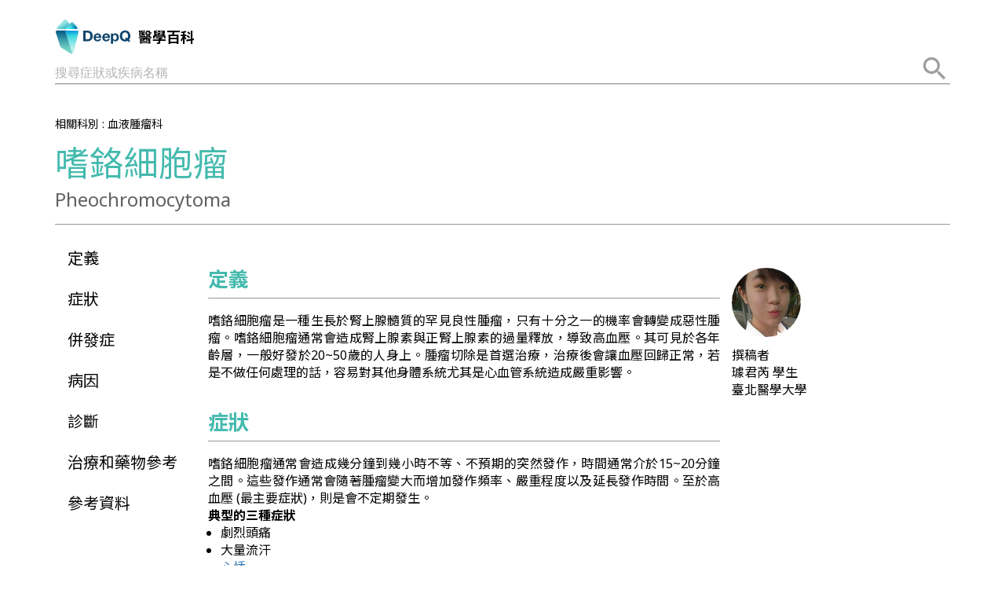

--- FILE ---
content_type: text/html; charset=utf-8
request_url: https://dzs.deepq.com/disease/C0031511
body_size: 16524
content:
<!doctype html>
<html lang="zh-Hant" data-reactroot="" data-reactid="1" data-react-checksum="-1376632536"><head data-reactid="2"><title data-react-helmet="true" data-reactid="3">嗜鉻細胞瘤  | DeepQ 醫學百科</title><meta data-react-helmet="true" charset="utf-8" data-reactid="4"/><meta data-react-helmet="true" property="og:image" content="https://storage.googleapis.com/deeptopia/ogPhoto8.png" data-reactid="5"/><meta data-react-helmet="true" property="og:image:alt" content="DeepQ 醫學百科" data-reactid="6"/><meta data-react-helmet="true" property="og:type" content="website" data-reactid="7"/><meta data-react-helmet="true" property="og:site_name" content="DeepQ 醫學百科" data-reactid="8"/><meta data-react-helmet="true" name="description" content="嗜鉻細胞瘤是一種生長於腎上腺髓質的罕見良性腫瘤，只有十分之一的機率會轉變成惡性腫瘤。嗜鉻細胞瘤通常會造成腎上腺素與正腎上腺素的過量釋放，導致高血壓。其可見於各年齡層，一般好發於20~50歲的人身上。腫瘤切除是首選治療，治療後會讓血壓回歸正常，若是不做任何處理的話，容易對其他身體系統尤其是心血管系統造成嚴重影響。" data-reactid="9"/><meta data-react-helmet="true" name="keywords" content="嗜鉻細胞瘤治療,嗜鉻細胞瘤手術,嗜鉻細胞瘤 英文" data-reactid="10"/><meta data-react-helmet="true" property="og:url" content="https://dzs.deepq.com/disease/C0031511" data-reactid="11"/><meta data-react-helmet="true" property="og:title" content="嗜鉻細胞瘤  | DeepQ 醫學百科" data-reactid="12"/><meta data-react-helmet="true" property="og:description" content="嗜鉻細胞瘤是一種生長於腎上腺髓質的罕見良性腫瘤，只有十分之一的機率會轉變成惡性腫瘤。嗜鉻細胞瘤通常會造成腎上腺素與正腎上腺素的過量釋放，導致高血壓。其可見於各年齡層，一般好發於20~50歲的人身上。腫瘤切除是首選治療，治療後會讓血壓回歸正常，若是不做任何處理的話，容易對其他身體系統尤其是心血管系統造成嚴重影響。" data-reactid="13"/><script data-react-helmet="true" data-reactid="14">(function(i,s,o,g,r,a,m){i['GoogleAnalyticsObject']=r;i[r]=i[r]||function(){
                  (i[r].q=i[r].q||[]).push(arguments)},i[r].l=1*new Date();a=s.createElement(o),
                  m=s.getElementsByTagName(o)[0];a.async=1;a.src=g;m.parentNode.insertBefore(a,m)
                  })(window,document,'script','https://www.google-analytics.com/analytics.js','ga');

                  ga('create', 'UA-86833353-7', 'auto');
                  ga('send', 'pageview');</script><script data-react-helmet="true" type="application/ld+json" data-reactid="15">{
              "@context":"http://schema.org",
              "@type" : "Article",
              "name" : "嗜鉻細胞瘤 ",
              "author":{
                "@type":"Person",
                "name": "璩君芮",
              },
              "datePublished" : "2017-01-24",
              "image": "https://storage.googleapis.com/deepq-prod-encyclopedia/editors/E56.jpg",
              "articleBody": "<h2>定義</h2><hr /><p>嗜鉻細胞瘤是一種生長於腎上腺髓質的罕見良性腫瘤，只有十分之一的機率會轉變成惡性腫瘤。嗜鉻細胞瘤通常會造成腎上腺素與正腎上腺素的過量釋放，導致高血壓。其可見於各年齡層，一般好發於20~50歲的人身上。腫瘤切除是首選治療，治療後會讓血壓回歸正常，若是不做任何處理的話，容易對其他身體系統尤其是心血管系統造成嚴重影響。</p><div style="color: white; font-size: 0; margin-top: -10px">%E5%BC%B5%E6%99%BA%E5%A8%81</div><h2>症狀</h2><hr /><p>嗜鉻細胞瘤通常會造成幾分鐘到幾小時不等、不預期的突然發作，時間通常介於15~20分鐘之間。這些發作通常會隨著腫瘤變大而增加發作頻率、嚴重程度以及延長發作時間。至於高血壓 (最主要症狀)，則是會不定期發生。<br /><strong>典型的三種症狀</strong></p><div style="color: white; font-size: 0; margin-top: -10px">%E5%BC%B5%E6%99%BA%E5%A8%81</div><ul><li><p>劇烈頭痛</p><div style="color: white; font-size: 0; margin-top: -10px">%E5%BC%B5%E6%99%BA%E5%A8%81</div></li><li><p>大量流汗</p><div style="color: white; font-size: 0; margin-top: -10px">%E5%BC%B5%E6%99%BA%E5%A8%81</div></li><li><p><a href="https:///dzs.deepq.com/disease/C0030252" rel="nofollow">心悸</a></p><div style="color: white; font-size: 0; margin-top: -10px">%E5%BC%B5%E6%99%BA%E5%A8%81</div></li></ul><p><strong>其他可能症狀</strong></p><div style="color: white; font-size: 0; margin-top: -10px">%E5%BC%B5%E6%99%BA%E5%A8%81</div><ul><li><p>易怒、緊張、焦慮、病懨懨感</p><div style="color: white; font-size: 0; margin-top: -10px">%E5%BC%B5%E6%99%BA%E5%A8%81</div></li><li><p>臉色蒼白</p><div style="color: white; font-size: 0; margin-top: -10px">%E5%BC%B5%E6%99%BA%E5%A8%81</div></li><li><p>容易疲勞、嗜睡</p><div style="color: white; font-size: 0; margin-top: -10px">%E5%BC%B5%E6%99%BA%E5%A8%81</div></li><li><p>不自主的顫抖</p><div style="color: white; font-size: 0; margin-top: -10px">%E5%BC%B5%E6%99%BA%E5%A8%81</div></li><li><p>臉紅的感覺 (即使此時皮膚無血色)</p><div style="color: white; font-size: 0; margin-top: -10px">%E5%BC%B5%E6%99%BA%E5%A8%81</div></li><li><p>姿位性低血壓 (站立時感到目眩頭暈)</p><div style="color: white; font-size: 0; margin-top: -10px">%E5%BC%B5%E6%99%BA%E5%A8%81</div></li><li><p>胸痛或腹痛</p><div style="color: white; font-size: 0; margin-top: -10px">%E5%BC%B5%E6%99%BA%E5%A8%81</div></li><li><p>體重減輕</p><div style="color: white; font-size: 0; margin-top: -10px">%E5%BC%B5%E6%99%BA%E5%A8%81</div></li><li><p><a href="C0009806-01" rel="nofollow">便秘</a></p><div style="color: white; font-size: 0; margin-top: -10px">%E5%BC%B5%E6%99%BA%E5%A8%81</div></li></ul><p>然而，有嗜鉻細胞瘤不代表這些症狀會發生，而有以上症狀的人也常在發病多年後才確診為嗜鉻細胞瘤。</p><div style="color: white; font-size: 0; margin-top: -10px">%E5%BC%B5%E6%99%BA%E5%A8%81</div><h2>併發症</h2><hr /><p>嗜鉻細胞瘤的併發症一般由高血壓所引起，破壞心血管系統，腦部以及腎臟組織。常見的併發症有：</p><div style="color: white; font-size: 0; margin-top: -10px">%E5%BC%B5%E6%99%BA%E5%A8%81</div><ul><li><p>心臟病</p><div style="color: white; font-size: 0; margin-top: -10px">%E5%BC%B5%E6%99%BA%E5%A8%81</div></li><li><p>中風</p><div style="color: white; font-size: 0; margin-top: -10px">%E5%BC%B5%E6%99%BA%E5%A8%81</div></li><li><p>腎衰竭</p><div style="color: white; font-size: 0; margin-top: -10px">%E5%BC%B5%E6%99%BA%E5%A8%81</div></li><li><p>急性呼吸窘迫</p><div style="color: white; font-size: 0; margin-top: -10px">%E5%BC%B5%E6%99%BA%E5%A8%81</div></li><li><p>視神經受損 (嚴重者會失明)</p><div style="color: white; font-size: 0; margin-top: -10px">%E5%BC%B5%E6%99%BA%E5%A8%81</div></li></ul><p>極罕見的情況下，嗜鉻細胞瘤或副神經節瘤還會產生轉移，也就是變成惡性腫瘤，癌細胞 (即為嗜鉻細胞瘤或副神經節瘤的惡性細胞) 通常會轉移至淋巴系統、骨骼、肝臟或肺臟當中。</p><div style="color: white; font-size: 0; margin-top: -10px">%E5%BC%B5%E6%99%BA%E5%A8%81</div><h2>病因</h2><hr /><p>顧名思義，嗜鉻細胞瘤生長在腎上腺的嗜鉻細胞當中。嗜鉻細胞會釋放「戰或跑」荷爾蒙如腎上腺素與正腎上腺素，主要負責在危機發生時加速心跳、提高血壓以及提升身體系統的工作效率以應付危急狀況。值得注意的是，嗜鉻細胞也同時存在於心臟、頭頸部、膀胱、腹部背側與脊髓兩側，而腫瘤也可能生長於其中，稱為副神經節瘤 (Paragangliomas)，身體會產生與嗜鉻細胞瘤同樣的症狀。<br />至於嗜鉻細胞瘤的成因至今仍不明，最可能的原因為家族遺傳，但也不是絕對。大約每3~4個患者當中，就有一個是因遺傳疾病而來。典型的遺傳疾病有以下幾種：</p><div style="color: white; font-size: 0; margin-top: -10px">%E5%BC%B5%E6%99%BA%E5%A8%81</div><ul><li><p>多發性內分泌腺瘤 (Multiple endocrine neoplasia, MEN)</p><div style="color: white; font-size: 0; margin-top: -10px">%E5%BC%B5%E6%99%BA%E5%A8%81</div></li><li><p>逢希伯林道症候群 (Von HippelLindau syndrome, VHL)</p><div style="color: white; font-size: 0; margin-top: -10px">%E5%BC%B5%E6%99%BA%E5%A8%81</div></li><li><p>第一型神經纖維瘤病 (Neurofibromatosis type 1, NF1)</p><div style="color: white; font-size: 0; margin-top: -10px">%E5%BC%B5%E6%99%BA%E5%A8%81</div></li></ul><p>這些遺傳疾病會引發腫瘤生長，並會遺傳給下一代，增加其罹患嗜鉻細胞瘤的風險。</p><div style="color: white; font-size: 0; margin-top: -10px">%E5%BC%B5%E6%99%BA%E5%A8%81</div><h2>診斷</h2><hr /><p><strong>實驗室檢查</strong><br />腎上腺素、正腎上腺素及其代謝物測定24小時尿液檢測。</p><div style="color: white; font-size: 0; margin-top: -10px">%E5%BC%B5%E6%99%BA%E5%A8%81</div><ul><li><p>檢測方式：搜集24小時內的所有解出之尿液並送去實驗室檢驗。</p><div style="color: white; font-size: 0; margin-top: -10px">%E5%BC%B5%E6%99%BA%E5%A8%81</div></li><li><p>檢測目標：主要為尿兒茶酚胺 (兒茶酚胺為一類腎上腺激素，最重要的有腎上腺素、正腎上腺素、多巴胺等)、尿甲氧基腎上腺素 (Metanephrine, MN)。</p><div style="color: white; font-size: 0; margin-top: -10px">%E5%BC%B5%E6%99%BA%E5%A8%81</div></li><li><p>注意事項：收集尿液前幾天避免攝入咖啡、茶、可可、柑橘類水果、香蕉與香草等食物，以防干擾檢測結果。</p><div style="color: white; font-size: 0; margin-top: -10px">%E5%BC%B5%E6%99%BA%E5%A8%81</div></li><li><p>正常參考值：</p><div style="color: white; font-size: 0; margin-top: -10px">%E5%BC%B5%E6%99%BA%E5%A8%81</div><ul><li><p>總尿兒茶酚胺：14~110 mcg/24 hrs (微克/24小時)</p><div style="color: white; font-size: 0; margin-top: -10px">%E5%BC%B5%E6%99%BA%E5%A8%81</div></li><li><p>尿甲氧基腎上腺素：24~96 mcg/24 hrs (有些實驗室的的數據為 140~785 mcg/24 hrs)</p><div style="color: white; font-size: 0; margin-top: -10px">%E5%BC%B5%E6%99%BA%E5%A8%81</div></li></ul></li></ul><p><strong>血液檢測</strong></p><div style="color: white; font-size: 0; margin-top: -10px">%E5%BC%B5%E6%99%BA%E5%A8%81</div><ul><li><p>檢測方式：抽血檢查。</p><div style="color: white; font-size: 0; margin-top: -10px">%E5%BC%B5%E6%99%BA%E5%A8%81</div></li><li><p>檢測目標：血漿兒茶酚胺(韓腎上腺素與正腎上腺素)、血漿甲氧基腎上腺素。</p><div style="color: white; font-size: 0; margin-top: -10px">%E5%BC%B5%E6%99%BA%E5%A8%81</div></li><li><p>注意事項：抽血前十小時盡量避免進食，前幾天也避免攝入咖啡、茶、可可、柑橘類水果、香蕉與香草等食物，以防干擾檢測結果。</p><div style="color: white; font-size: 0; margin-top: -10px">%E5%BC%B5%E6%99%BA%E5%A8%81</div></li><li><p>正常參考值：</p><div style="color: white; font-size: 0; margin-top: -10px">%E5%BC%B5%E6%99%BA%E5%A8%81</div><ul><li><p>腎上腺素：0~900 pg/mL (皮克/毫升)</p><div style="color: white; font-size: 0; margin-top: -10px">%E5%BC%B5%E6%99%BA%E5%A8%81</div></li><li><p>正腎上腺素：0~600 pg/mL (皮克/毫升)</p><div style="color: white; font-size: 0; margin-top: -10px">%E5%BC%B5%E6%99%BA%E5%A8%81</div></li></ul></li></ul><p><strong>影像學檢查</strong><br />當前述的實驗室檢查結果表示罹患嗜鉻細胞瘤，醫師會建議做以下檢查以進一步確認腫瘤位置。</p><div style="color: white; font-size: 0; margin-top: -10px">%E5%BC%B5%E6%99%BA%E5%A8%81</div><ul><li><p>腹部電腦斷層</p><div style="color: white; font-size: 0; margin-top: -10px">%E5%BC%B5%E6%99%BA%E5%A8%81</div></li><li><p>腹部核磁共振</p><div style="color: white; font-size: 0; margin-top: -10px">%E5%BC%B5%E6%99%BA%E5%A8%81</div></li><li><p>碘標幟掃描檢查</p><div style="color: white; font-size: 0; margin-top: -10px">%E5%BC%B5%E6%99%BA%E5%A8%81</div></li><li><p>正子攝影</p><div style="color: white; font-size: 0; margin-top: -10px">%E5%BC%B5%E6%99%BA%E5%A8%81</div></li><li><p>組織檢查</p><div style="color: white; font-size: 0; margin-top: -10px">%E5%BC%B5%E6%99%BA%E5%A8%81</div></li></ul><h2>治療和藥物參考</h2><hr /><p>嗜鉻細胞瘤最首要的治療方式為手術切除，但在手術前，醫師會開立一些處方藥物以穩定血壓或降低手術時併發症發生的風險。若手術治療無效，通常會合併多種藥物以控制腎上腺素與正腎上腺素過量分泌產生的症狀。<br /><strong>藥物</strong></p><div style="color: white; font-size: 0; margin-top: -10px">%E5%BC%B5%E6%99%BA%E5%A8%81</div><ul><li><p>Alpha 阻斷劑</p><div style="color: white; font-size: 0; margin-top: -10px">%E5%BC%B5%E6%99%BA%E5%A8%81</div><ul><li><p>功效：降血壓。</p><div style="color: white; font-size: 0; margin-top: -10px">%E5%BC%B5%E6%99%BA%E5%A8%81</div></li><li><p>藥品名：Phenoxybenzamine (Dibenzyline<sup>®</sup>；立脈循膠囊)、Doxazosin (Cardura<sup>®</sup>；健諾心錠)、Prazosin (Minipress<sup>®</sup>；達脈錠)、Terazosin (Hytrin<sup>®</sup>；替你舒壓錠)</p><div style="color: white; font-size: 0; margin-top: -10px">%E5%BC%B5%E6%99%BA%E5%A8%81</div></li><li><p>副作用：心律不整、暈眩、疲勞、視覺模糊、男性性功能障礙、四肢腫脹。</p><div style="color: white; font-size: 0; margin-top: -10px">%E5%BC%B5%E6%99%BA%E5%A8%81</div></li></ul></li><li><p>Beta 阻斷劑</p><div style="color: white; font-size: 0; margin-top: -10px">%E5%BC%B5%E6%99%BA%E5%A8%81</div><ul><li><p>功效：降低心律與心搏強度、維持血管血流通暢。</p><div style="color: white; font-size: 0; margin-top: -10px">%E5%BC%B5%E6%99%BA%E5%A8%81</div></li><li><p>藥品名：Atenolol (Tenormin<sup>®</sup>；阿廷諾)、Metoprolol (Lopressor<sup>®</sup>, Toprol<sup>®</sup>；脈妥普樂)、Propranolol (Inderal<sup>®</sup>, Innopran<sup>®</sup>；生達心律錠)</p><div style="color: white; font-size: 0; margin-top: -10px">%E5%BC%B5%E6%99%BA%E5%A8%81</div></li><li><p>副作用：疲勞、腹痛、頭痛、暈眩、便秘、腹瀉、心律不整、呼吸困難、四肢腫脹。</p><div style="color: white; font-size: 0; margin-top: -10px">%E5%BC%B5%E6%99%BA%E5%A8%81</div></li></ul></li></ul><p><strong>腹腔鏡手術 (Laparoscopic surgery)</strong><br />腹腔鏡手術為移除嗜鉻細胞瘤最常見的手術，開腹手術為其次。癌化的嗜鉻細胞瘤通常以放射治療或化學治療處理，因為外科手術的成效有限，尤其當腫瘤細胞已經轉移他處時。</p><div style="color: white; font-size: 0; margin-top: -10px">%E5%BC%B5%E6%99%BA%E5%A8%81</div><ul><li><p>操作方式：在腹部切割出數刀小傷口後，使用腹腔鏡儀器插入傷口進行探查或治療。</p><div style="color: white; font-size: 0; margin-top: -10px">%E5%BC%B5%E6%99%BA%E5%A8%81</div></li><li><p>術後體徵：血壓回歸正常。(但約每四個人當中有一個會出現持續性高血壓)</p><div style="color: white; font-size: 0; margin-top: -10px">%E5%BC%B5%E6%99%BA%E5%A8%81</div></li></ul><p><strong>開腹手術 (opening surgery)</strong><br />操作方式：在腹部開出一道較大切口後進行腫瘤切除。</p><div style="color: white; font-size: 0; margin-top: -10px">%E5%BC%B5%E6%99%BA%E5%A8%81</div><h2>參考資料</h2><hr /><ol><li>Mayo Clinic. (2014年5月2日). Pheochromocytoma. 2016年05月28日 擷取自 <a href="http://Mayoclinic.org" rel="nofollow">Mayoclinic.org</a>:<br /><a href="http://www.mayoclinic.org/diseasesconditions/pheochromocytoma/basics/definition/con20030435" rel="nofollow">http://www.mayoclinic.org/diseasesconditions/pheochromocytoma/basics/definition/con20030435</a></li><li>National Comprehensive Cancer Network. (2014年8月31日). Pheochromocytoma. 2016年05月28日 擷取自MedlinePlus:<br /><a href="https://www.nlm.nih.gov/medlineplus/ency/article/000340.htm" rel="nofollow">https://www.nlm.nih.gov/medlineplus/ency/article/000340.htm</a></li><li>Henry’s Clinical Diagnosis and Management by Laboratory Methods. 22nd. (2015年01月31日). Catecholamine blood test. 2016年05月28日 擷取自 MedlinePlus:<br /><a href="https://www.nlm.nih.gov/medlineplus/ency/article/003561.htm" rel="nofollow">https://www.nlm.nih.gov/medlineplus/ency/article/003561.htm</a></li><li>GoldmanCecil Medicine. 25th ed. (2015年05月03日). Catecholamines urine. 2016年05月28日 擷取自 MedlinePlus:<br /><a href="https://www.nlm.nih.gov/medlineplus/ency/article/003613.htm" rel="nofollow">https://www.nlm.nih.gov/medlineplus/ency/article/003613.htm</a></li><li><a href="http://HealthUnlocked.com" rel="nofollow">HealthUnlocked.com</a>. (2014年05月11日). Phaeochromocytoma. 2016年05月 28日 擷取自 NHS Choices:<br /><a href="http://www.nhs.uk/conditions/phaeochromocytoma/Pages/Introduction.aspx" rel="nofollow">http://www.nhs.uk/conditions/phaeochromocytoma/Pages/Introduction.aspx</a></li></ol>",
            }</script><link href="https://fonts.googleapis.com/earlyaccess/notosanstc.css" rel="stylesheet" data-reactid="16"/><link href="https://fonts.googleapis.com/css?family=Noto+Sans:400,700%7CRoboto:400,700&amp;subset=latin-ext" rel="stylesheet" data-reactid="17"/><link rel="shortcut icon" href="/favicon.ico" data-reactid="18"/><meta name="viewport" content="width=device-width, initial-scale=1" data-reactid="19"/><link href="/dist/main-0bdd226a81eacaa85105.css" media="screen" rel="stylesheet" type="text/css" data-reactid="20"/></head><body data-reactid="21"><div id="content" data-reactid="22"><div data-reactroot="" data-reactid="1" data-react-checksum="409898170"><!-- react-empty: 2 --><div data-reactid="3"><div data-reactid="4"><div data-reactid="5"><!-- react-empty: 6 --><section class="container" data-reactid="7"><header data-reactid="8"><nav class="_3QSoVZlbQ18BwNN3GwX7rL navbar navbar-default" data-reactid="9"><div class="container" data-reactid="10"><div class="navbar-header" data-reactid="11"><!-- react-text: 12 --><!-- /react-text --><span class="navbar-brand" data-reactid="13"><a href="/" class="_3Zyh3j4bm42z2WVVkYr73z thumbnail" data-reactid="14"><img src="https://storage.googleapis.com/deepq-dev-web/icon/DeepQ_iceberg_logo.svg" data-reactid="15"/><div class="caption" data-reactid="16">醫學百科</div></a></span></div><!-- react-text: 17 --><!-- /react-text --></div></nav><!-- react-text: 18 --><!-- /react-text --><div class="NVeuVTqGQxYFrFRtcOVl6" data-reactid="19"><div style="display:inline-block;position:relative;width:100%;" data-reactid="20"><div style="font-size:16px;line-height:24px;width:100%;height:48px;display:inline-block;position:relative;background-color:transparent;font-family:Noto Sans, sans-serif;transition:height 200ms cubic-bezier(0.23, 1, 0.32, 1) 0ms;cursor:auto;" data-reactid="21"><div style="position:absolute;opacity:1;color:rgba(0, 0, 0, 0.3);transition:all 450ms cubic-bezier(0.23, 1, 0.32, 1) 0ms;bottom:12px;" data-reactid="22">搜尋症狀或疾病名稱</div><input type="text" style="appearance:textfield;padding:0;position:relative;width:100%;border:none;outline:none;background-color:rgba(0,0,0,0);color:#9B9B9B;cursor:inherit;font:inherit;-webkit-tap-highlight-color:rgba(0,0,0,0);height:100%;" autocomplete="off" value="" id="undefined--undefined-18022" data-reactid="23"/><div data-reactid="24"><hr style="border-top:none;border-left:none;border-right:none;border-bottom:solid 1px;border-color:#e0e0e0;bottom:8px;box-sizing:content-box;margin:0;position:absolute;width:100%;" data-reactid="25"/><hr style="border-top:none;border-left:none;border-right:none;border-bottom:solid 2px;border-color:#9B9B9B;bottom:8px;box-sizing:content-box;margin:0;position:absolute;width:100%;transform:scaleX(0);transition:all 450ms cubic-bezier(0.23, 1, 0.32, 1) 0ms;" data-reactid="26"/></div></div><div style="display:none;" data-reactid="27"><!-- react-empty: 28 --><!-- react-empty: 29 --></div></div><svg class="_3AC3E_HWJAAxuqEPYfC8qz" style="display:inline-block;color:#9B9B9B;fill:#9e9e9e;height:24px;width:24px;user-select:none;transition:all 450ms cubic-bezier(0.23, 1, 0.32, 1) 0ms;" viewBox="0 0 24 24" data-reactid="30"><path d="M15.5 14h-.79l-.28-.27C15.41 12.59 16 11.11 16 9.5 16 5.91 13.09 3 9.5 3S3 5.91 3 9.5 5.91 16 9.5 16c1.61 0 3.09-.59 4.23-1.57l.27.28v.79l5 4.99L20.49 19l-4.99-5zm-6 0C7.01 14 5 11.99 5 9.5S7.01 5 9.5 5 14 7.01 14 9.5 11.99 14 9.5 14z" data-reactid="31"></path></svg></div></header><div data-reactid="32"><section class="row" data-reactid="33"><div class="col-xs-12 col-md-8" data-reactid="34"><p class="_1rkv8HzvlIV915aGO6NttL" data-reactid="35"><!-- react-text: 36 --> 相關科別 : <!-- /react-text --><span data-reactid="37"><!-- react-text: 38 --><!-- /react-text --><span class="_3KYFPOP-dP2vQur4NpxsKJ" data-reactid="39">血液腫瘤科</span></span><!-- react-text: 40 --> <!-- /react-text --></p><h1 class="_13w-WAvWEGlFLFVDQV-wUJ" data-reactid="41">嗜鉻細胞瘤 </h1><h2 class="_2C0_DRyj2TTMbC7PxwRpfv" data-reactid="42">Pheochromocytoma</h2></div></section><hr data-reactid="43"/><section class="row" data-reactid="44"><div class="_3KDL-uWI9pqpVAex8VXajJ col-xs-12 col-sm-3 col-md-2" data-reactid="45"><div data-reactid="46"><div style="padding-bottom:0;" data-reactid="47"></div><div class="_3KDL-uWI9pqpVAex8VXajJ" style="transform:translateZ(0);" data-reactid="48"><ul class="nav" data-reactid="49"><nav class="_2e-HRK1p6TGDqpwmlJSfxc navbar navbar-default" data-reactid="50"><div class="container" data-reactid="51"><div class="navbar-collapse _3-KxGhNgy2YmXQs9G9b2bw collapse" data-reactid="52"><ul class="_42EciBFlp2yyt6MEakW2w nav nav-pills nav-stacked navbar-nav" data-reactid="53"><li role="presentation" class="" data-reactid="54"><a role="button" href="#" data-reactid="55">定義</a></li><li role="presentation" class="" data-reactid="56"><a role="button" href="#" data-reactid="57">症狀</a></li><li role="presentation" class="" data-reactid="58"><a role="button" href="#" data-reactid="59">併發症</a></li><li role="presentation" class="" data-reactid="60"><a role="button" href="#" data-reactid="61">病因</a></li><li role="presentation" class="" data-reactid="62"><a role="button" href="#" data-reactid="63">診斷</a></li><li role="presentation" class="" data-reactid="64"><a role="button" href="#" data-reactid="65">治療和藥物參考</a></li><li role="presentation" class="" data-reactid="66"><a role="button" href="#" data-reactid="67">參考資料</a></li></ul></div></div></nav></ul></div></div></div><div class="_2PnvJW9mR8HxUr0I9lqDov col-xs-12 col-sm-9 col-md-7" data-reactid="68"><article class="_2M90TMbjXc0iaB0GUcCUyc" data-reactid="69"><h2>定義</h2><hr /><p>嗜鉻細胞瘤是一種生長於腎上腺髓質的罕見良性腫瘤，只有十分之一的機率會轉變成惡性腫瘤。嗜鉻細胞瘤通常會造成腎上腺素與正腎上腺素的過量釋放，導致高血壓。其可見於各年齡層，一般好發於20~50歲的人身上。腫瘤切除是首選治療，治療後會讓血壓回歸正常，若是不做任何處理的話，容易對其他身體系統尤其是心血管系統造成嚴重影響。</p><div style="color: white; font-size: 0; margin-top: -10px">%E5%BC%B5%E6%99%BA%E5%A8%81</div><h2>症狀</h2><hr /><p>嗜鉻細胞瘤通常會造成幾分鐘到幾小時不等、不預期的突然發作，時間通常介於15~20分鐘之間。這些發作通常會隨著腫瘤變大而增加發作頻率、嚴重程度以及延長發作時間。至於高血壓 (最主要症狀)，則是會不定期發生。<br /><strong>典型的三種症狀</strong></p><div style="color: white; font-size: 0; margin-top: -10px">%E5%BC%B5%E6%99%BA%E5%A8%81</div><ul><li><p>劇烈頭痛</p><div style="color: white; font-size: 0; margin-top: -10px">%E5%BC%B5%E6%99%BA%E5%A8%81</div></li><li><p>大量流汗</p><div style="color: white; font-size: 0; margin-top: -10px">%E5%BC%B5%E6%99%BA%E5%A8%81</div></li><li><p><a href="https:///dzs.deepq.com/disease/C0030252" rel="nofollow">心悸</a></p><div style="color: white; font-size: 0; margin-top: -10px">%E5%BC%B5%E6%99%BA%E5%A8%81</div></li></ul><p><strong>其他可能症狀</strong></p><div style="color: white; font-size: 0; margin-top: -10px">%E5%BC%B5%E6%99%BA%E5%A8%81</div><ul><li><p>易怒、緊張、焦慮、病懨懨感</p><div style="color: white; font-size: 0; margin-top: -10px">%E5%BC%B5%E6%99%BA%E5%A8%81</div></li><li><p>臉色蒼白</p><div style="color: white; font-size: 0; margin-top: -10px">%E5%BC%B5%E6%99%BA%E5%A8%81</div></li><li><p>容易疲勞、嗜睡</p><div style="color: white; font-size: 0; margin-top: -10px">%E5%BC%B5%E6%99%BA%E5%A8%81</div></li><li><p>不自主的顫抖</p><div style="color: white; font-size: 0; margin-top: -10px">%E5%BC%B5%E6%99%BA%E5%A8%81</div></li><li><p>臉紅的感覺 (即使此時皮膚無血色)</p><div style="color: white; font-size: 0; margin-top: -10px">%E5%BC%B5%E6%99%BA%E5%A8%81</div></li><li><p>姿位性低血壓 (站立時感到目眩頭暈)</p><div style="color: white; font-size: 0; margin-top: -10px">%E5%BC%B5%E6%99%BA%E5%A8%81</div></li><li><p>胸痛或腹痛</p><div style="color: white; font-size: 0; margin-top: -10px">%E5%BC%B5%E6%99%BA%E5%A8%81</div></li><li><p>體重減輕</p><div style="color: white; font-size: 0; margin-top: -10px">%E5%BC%B5%E6%99%BA%E5%A8%81</div></li><li><p><a href="C0009806-01" rel="nofollow">便秘</a></p><div style="color: white; font-size: 0; margin-top: -10px">%E5%BC%B5%E6%99%BA%E5%A8%81</div></li></ul><p>然而，有嗜鉻細胞瘤不代表這些症狀會發生，而有以上症狀的人也常在發病多年後才確診為嗜鉻細胞瘤。</p><div style="color: white; font-size: 0; margin-top: -10px">%E5%BC%B5%E6%99%BA%E5%A8%81</div><h2>併發症</h2><hr /><p>嗜鉻細胞瘤的併發症一般由高血壓所引起，破壞心血管系統，腦部以及腎臟組織。常見的併發症有：</p><div style="color: white; font-size: 0; margin-top: -10px">%E5%BC%B5%E6%99%BA%E5%A8%81</div><ul><li><p>心臟病</p><div style="color: white; font-size: 0; margin-top: -10px">%E5%BC%B5%E6%99%BA%E5%A8%81</div></li><li><p>中風</p><div style="color: white; font-size: 0; margin-top: -10px">%E5%BC%B5%E6%99%BA%E5%A8%81</div></li><li><p>腎衰竭</p><div style="color: white; font-size: 0; margin-top: -10px">%E5%BC%B5%E6%99%BA%E5%A8%81</div></li><li><p>急性呼吸窘迫</p><div style="color: white; font-size: 0; margin-top: -10px">%E5%BC%B5%E6%99%BA%E5%A8%81</div></li><li><p>視神經受損 (嚴重者會失明)</p><div style="color: white; font-size: 0; margin-top: -10px">%E5%BC%B5%E6%99%BA%E5%A8%81</div></li></ul><p>極罕見的情況下，嗜鉻細胞瘤或副神經節瘤還會產生轉移，也就是變成惡性腫瘤，癌細胞 (即為嗜鉻細胞瘤或副神經節瘤的惡性細胞) 通常會轉移至淋巴系統、骨骼、肝臟或肺臟當中。</p><div style="color: white; font-size: 0; margin-top: -10px">%E5%BC%B5%E6%99%BA%E5%A8%81</div><h2>病因</h2><hr /><p>顧名思義，嗜鉻細胞瘤生長在腎上腺的嗜鉻細胞當中。嗜鉻細胞會釋放「戰或跑」荷爾蒙如腎上腺素與正腎上腺素，主要負責在危機發生時加速心跳、提高血壓以及提升身體系統的工作效率以應付危急狀況。值得注意的是，嗜鉻細胞也同時存在於心臟、頭頸部、膀胱、腹部背側與脊髓兩側，而腫瘤也可能生長於其中，稱為副神經節瘤 (Paragangliomas)，身體會產生與嗜鉻細胞瘤同樣的症狀。<br />至於嗜鉻細胞瘤的成因至今仍不明，最可能的原因為家族遺傳，但也不是絕對。大約每3~4個患者當中，就有一個是因遺傳疾病而來。典型的遺傳疾病有以下幾種：</p><div style="color: white; font-size: 0; margin-top: -10px">%E5%BC%B5%E6%99%BA%E5%A8%81</div><ul><li><p>多發性內分泌腺瘤 (Multiple endocrine neoplasia, MEN)</p><div style="color: white; font-size: 0; margin-top: -10px">%E5%BC%B5%E6%99%BA%E5%A8%81</div></li><li><p>逢希伯林道症候群 (Von HippelLindau syndrome, VHL)</p><div style="color: white; font-size: 0; margin-top: -10px">%E5%BC%B5%E6%99%BA%E5%A8%81</div></li><li><p>第一型神經纖維瘤病 (Neurofibromatosis type 1, NF1)</p><div style="color: white; font-size: 0; margin-top: -10px">%E5%BC%B5%E6%99%BA%E5%A8%81</div></li></ul><p>這些遺傳疾病會引發腫瘤生長，並會遺傳給下一代，增加其罹患嗜鉻細胞瘤的風險。</p><div style="color: white; font-size: 0; margin-top: -10px">%E5%BC%B5%E6%99%BA%E5%A8%81</div><h2>診斷</h2><hr /><p><strong>實驗室檢查</strong><br />腎上腺素、正腎上腺素及其代謝物測定24小時尿液檢測。</p><div style="color: white; font-size: 0; margin-top: -10px">%E5%BC%B5%E6%99%BA%E5%A8%81</div><ul><li><p>檢測方式：搜集24小時內的所有解出之尿液並送去實驗室檢驗。</p><div style="color: white; font-size: 0; margin-top: -10px">%E5%BC%B5%E6%99%BA%E5%A8%81</div></li><li><p>檢測目標：主要為尿兒茶酚胺 (兒茶酚胺為一類腎上腺激素，最重要的有腎上腺素、正腎上腺素、多巴胺等)、尿甲氧基腎上腺素 (Metanephrine, MN)。</p><div style="color: white; font-size: 0; margin-top: -10px">%E5%BC%B5%E6%99%BA%E5%A8%81</div></li><li><p>注意事項：收集尿液前幾天避免攝入咖啡、茶、可可、柑橘類水果、香蕉與香草等食物，以防干擾檢測結果。</p><div style="color: white; font-size: 0; margin-top: -10px">%E5%BC%B5%E6%99%BA%E5%A8%81</div></li><li><p>正常參考值：</p><div style="color: white; font-size: 0; margin-top: -10px">%E5%BC%B5%E6%99%BA%E5%A8%81</div><ul><li><p>總尿兒茶酚胺：14~110 mcg/24 hrs (微克/24小時)</p><div style="color: white; font-size: 0; margin-top: -10px">%E5%BC%B5%E6%99%BA%E5%A8%81</div></li><li><p>尿甲氧基腎上腺素：24~96 mcg/24 hrs (有些實驗室的的數據為 140~785 mcg/24 hrs)</p><div style="color: white; font-size: 0; margin-top: -10px">%E5%BC%B5%E6%99%BA%E5%A8%81</div></li></ul></li></ul><p><strong>血液檢測</strong></p><div style="color: white; font-size: 0; margin-top: -10px">%E5%BC%B5%E6%99%BA%E5%A8%81</div><ul><li><p>檢測方式：抽血檢查。</p><div style="color: white; font-size: 0; margin-top: -10px">%E5%BC%B5%E6%99%BA%E5%A8%81</div></li><li><p>檢測目標：血漿兒茶酚胺(韓腎上腺素與正腎上腺素)、血漿甲氧基腎上腺素。</p><div style="color: white; font-size: 0; margin-top: -10px">%E5%BC%B5%E6%99%BA%E5%A8%81</div></li><li><p>注意事項：抽血前十小時盡量避免進食，前幾天也避免攝入咖啡、茶、可可、柑橘類水果、香蕉與香草等食物，以防干擾檢測結果。</p><div style="color: white; font-size: 0; margin-top: -10px">%E5%BC%B5%E6%99%BA%E5%A8%81</div></li><li><p>正常參考值：</p><div style="color: white; font-size: 0; margin-top: -10px">%E5%BC%B5%E6%99%BA%E5%A8%81</div><ul><li><p>腎上腺素：0~900 pg/mL (皮克/毫升)</p><div style="color: white; font-size: 0; margin-top: -10px">%E5%BC%B5%E6%99%BA%E5%A8%81</div></li><li><p>正腎上腺素：0~600 pg/mL (皮克/毫升)</p><div style="color: white; font-size: 0; margin-top: -10px">%E5%BC%B5%E6%99%BA%E5%A8%81</div></li></ul></li></ul><p><strong>影像學檢查</strong><br />當前述的實驗室檢查結果表示罹患嗜鉻細胞瘤，醫師會建議做以下檢查以進一步確認腫瘤位置。</p><div style="color: white; font-size: 0; margin-top: -10px">%E5%BC%B5%E6%99%BA%E5%A8%81</div><ul><li><p>腹部電腦斷層</p><div style="color: white; font-size: 0; margin-top: -10px">%E5%BC%B5%E6%99%BA%E5%A8%81</div></li><li><p>腹部核磁共振</p><div style="color: white; font-size: 0; margin-top: -10px">%E5%BC%B5%E6%99%BA%E5%A8%81</div></li><li><p>碘標幟掃描檢查</p><div style="color: white; font-size: 0; margin-top: -10px">%E5%BC%B5%E6%99%BA%E5%A8%81</div></li><li><p>正子攝影</p><div style="color: white; font-size: 0; margin-top: -10px">%E5%BC%B5%E6%99%BA%E5%A8%81</div></li><li><p>組織檢查</p><div style="color: white; font-size: 0; margin-top: -10px">%E5%BC%B5%E6%99%BA%E5%A8%81</div></li></ul><h2>治療和藥物參考</h2><hr /><p>嗜鉻細胞瘤最首要的治療方式為手術切除，但在手術前，醫師會開立一些處方藥物以穩定血壓或降低手術時併發症發生的風險。若手術治療無效，通常會合併多種藥物以控制腎上腺素與正腎上腺素過量分泌產生的症狀。<br /><strong>藥物</strong></p><div style="color: white; font-size: 0; margin-top: -10px">%E5%BC%B5%E6%99%BA%E5%A8%81</div><ul><li><p>Alpha 阻斷劑</p><div style="color: white; font-size: 0; margin-top: -10px">%E5%BC%B5%E6%99%BA%E5%A8%81</div><ul><li><p>功效：降血壓。</p><div style="color: white; font-size: 0; margin-top: -10px">%E5%BC%B5%E6%99%BA%E5%A8%81</div></li><li><p>藥品名：Phenoxybenzamine (Dibenzyline<sup>®</sup>；立脈循膠囊)、Doxazosin (Cardura<sup>®</sup>；健諾心錠)、Prazosin (Minipress<sup>®</sup>；達脈錠)、Terazosin (Hytrin<sup>®</sup>；替你舒壓錠)</p><div style="color: white; font-size: 0; margin-top: -10px">%E5%BC%B5%E6%99%BA%E5%A8%81</div></li><li><p>副作用：心律不整、暈眩、疲勞、視覺模糊、男性性功能障礙、四肢腫脹。</p><div style="color: white; font-size: 0; margin-top: -10px">%E5%BC%B5%E6%99%BA%E5%A8%81</div></li></ul></li><li><p>Beta 阻斷劑</p><div style="color: white; font-size: 0; margin-top: -10px">%E5%BC%B5%E6%99%BA%E5%A8%81</div><ul><li><p>功效：降低心律與心搏強度、維持血管血流通暢。</p><div style="color: white; font-size: 0; margin-top: -10px">%E5%BC%B5%E6%99%BA%E5%A8%81</div></li><li><p>藥品名：Atenolol (Tenormin<sup>®</sup>；阿廷諾)、Metoprolol (Lopressor<sup>®</sup>, Toprol<sup>®</sup>；脈妥普樂)、Propranolol (Inderal<sup>®</sup>, Innopran<sup>®</sup>；生達心律錠)</p><div style="color: white; font-size: 0; margin-top: -10px">%E5%BC%B5%E6%99%BA%E5%A8%81</div></li><li><p>副作用：疲勞、腹痛、頭痛、暈眩、便秘、腹瀉、心律不整、呼吸困難、四肢腫脹。</p><div style="color: white; font-size: 0; margin-top: -10px">%E5%BC%B5%E6%99%BA%E5%A8%81</div></li></ul></li></ul><p><strong>腹腔鏡手術 (Laparoscopic surgery)</strong><br />腹腔鏡手術為移除嗜鉻細胞瘤最常見的手術，開腹手術為其次。癌化的嗜鉻細胞瘤通常以放射治療或化學治療處理，因為外科手術的成效有限，尤其當腫瘤細胞已經轉移他處時。</p><div style="color: white; font-size: 0; margin-top: -10px">%E5%BC%B5%E6%99%BA%E5%A8%81</div><ul><li><p>操作方式：在腹部切割出數刀小傷口後，使用腹腔鏡儀器插入傷口進行探查或治療。</p><div style="color: white; font-size: 0; margin-top: -10px">%E5%BC%B5%E6%99%BA%E5%A8%81</div></li><li><p>術後體徵：血壓回歸正常。(但約每四個人當中有一個會出現持續性高血壓)</p><div style="color: white; font-size: 0; margin-top: -10px">%E5%BC%B5%E6%99%BA%E5%A8%81</div></li></ul><p><strong>開腹手術 (opening surgery)</strong><br />操作方式：在腹部開出一道較大切口後進行腫瘤切除。</p><div style="color: white; font-size: 0; margin-top: -10px">%E5%BC%B5%E6%99%BA%E5%A8%81</div><h2>參考資料</h2><hr /><ol><li>Mayo Clinic. (2014年5月2日). Pheochromocytoma. 2016年05月28日 擷取自 <a href="http://Mayoclinic.org" rel="nofollow">Mayoclinic.org</a>:<br /><a href="http://www.mayoclinic.org/diseasesconditions/pheochromocytoma/basics/definition/con20030435" rel="nofollow">http://www.mayoclinic.org/diseasesconditions/pheochromocytoma/basics/definition/con20030435</a></li><li>National Comprehensive Cancer Network. (2014年8月31日). Pheochromocytoma. 2016年05月28日 擷取自MedlinePlus:<br /><a href="https://www.nlm.nih.gov/medlineplus/ency/article/000340.htm" rel="nofollow">https://www.nlm.nih.gov/medlineplus/ency/article/000340.htm</a></li><li>Henry’s Clinical Diagnosis and Management by Laboratory Methods. 22nd. (2015年01月31日). Catecholamine blood test. 2016年05月28日 擷取自 MedlinePlus:<br /><a href="https://www.nlm.nih.gov/medlineplus/ency/article/003561.htm" rel="nofollow">https://www.nlm.nih.gov/medlineplus/ency/article/003561.htm</a></li><li>GoldmanCecil Medicine. 25th ed. (2015年05月03日). Catecholamines urine. 2016年05月28日 擷取自 MedlinePlus:<br /><a href="https://www.nlm.nih.gov/medlineplus/ency/article/003613.htm" rel="nofollow">https://www.nlm.nih.gov/medlineplus/ency/article/003613.htm</a></li><li><a href="http://HealthUnlocked.com" rel="nofollow">HealthUnlocked.com</a>. (2014年05月11日). Phaeochromocytoma. 2016年05月 28日 擷取自 NHS Choices:<br /><a href="http://www.nhs.uk/conditions/phaeochromocytoma/Pages/Introduction.aspx" rel="nofollow">http://www.nhs.uk/conditions/phaeochromocytoma/Pages/Introduction.aspx</a></li></ol></article><hr data-reactid="70"/><!-- react-text: 71 --><!-- /react-text --><div data-reactid="72"><!-- react-text: 73 --><!-- /react-text --><p class="_2apA5pxq2sTWrZzgbnZ9_-" data-reactid="74"><!-- react-text: 75 -->更新日期<!-- /react-text --><time data-reactid="76">2017-01-24</time></p><p class="_2apA5pxq2sTWrZzgbnZ9_-" data-reactid="77"><!-- react-text: 78 -->發佈日期<!-- /react-text --><time data-reactid="79">2017-01-24</time></p><hr data-reactid="80"/><p class="_2M90TMbjXc0iaB0GUcCUyc" data-reactid="81">本網站張貼之醫學文章是由第三人所提供並授權 HTC 張貼於網站，任何使用必須遵守使用條款以及尊重著作人之智慧財產權。本網站所提供或刊載之醫學文章、內容、訊息等均係由第三人所提供，僅作為衛教資訊參考使用，不具有醫療或診療目的，亦不得取代任何專業醫療諮詢或診斷或適用於任何醫療緊急情況、診斷或疾病及症狀治療。信賴本網站所提供或刊載之醫學文章、內容、訊息所生之風險，由您自行承擔。如有任何個人健康或醫療相關問題及疑問，建議您應立即諮詢醫師。若是醫療緊急情況，請馬上撥打 119 或當地緊急救護電話送醫急救。本網站並未推薦或為任何醫師或醫學文章提供者背書。本網站所提供外部網站資訊僅供參考，本網站不負任何法律責任。</p></div></div><div class="col-xs-12 col-sm-12 col-md-3" data-reactid="82"><div class="row" data-reactid="83"><div class="col-xs-12 col-sm-6 col-md-12 sSLNw6_1amam0edCuVO5h _1q5vzjMsOWqcwuXIR891s" data-reactid="84"><div class="_1UY3CiJg-Xpzs-EMORVSof" data-reactid="85"><img style="color:#ffffff;background-color:rgb(188, 188, 188);user-select:none;display:inline-flex;align-items:center;justify-content:center;font-size:44px;border-radius:50%;height:88px;width:88px;" size="88" src="[data-uri]" class="_179fg-koEHB5k3nrYJRnZi" data-reactid="86"/><div class="_1DV79At8EEXwPFYgJnjNxu" data-reactid="87"><p data-reactid="88">審訂者</p><p data-reactid="89"><!-- react-text: 90 -->審訂醫師邀請中<!-- /react-text --><!-- react-text: 91 --> <!-- /react-text --></p><p data-reactid="92"></p></div></div></div><div class="col-xs-12 col-sm-6 col-md-12 sSLNw6_1amam0edCuVO5h" data-reactid="93"><div class="_1UY3CiJg-Xpzs-EMORVSof" data-reactid="94"><img style="color:#ffffff;background-color:rgb(188, 188, 188);user-select:none;display:inline-flex;align-items:center;justify-content:center;font-size:44px;border-radius:50%;height:88px;width:88px;" size="88" alt="嗜鉻細胞瘤  - 璩君芮 | DeepQ 醫學百科" src="https://storage.googleapis.com/deepq-prod-encyclopedia/editors/E56.jpg" class="_179fg-koEHB5k3nrYJRnZi" data-reactid="95"/><div class="_1DV79At8EEXwPFYgJnjNxu" data-reactid="96"><p data-reactid="97">撰稿者</p><p data-reactid="98"><!-- react-text: 99 -->璩君芮<!-- /react-text --><!-- react-text: 100 --> <!-- /react-text --><!-- react-text: 101 -->學生<!-- /react-text --></p><p data-reactid="102">臺北醫學大學</p></div></div></div></div></div></section></div></section><section class="_1TOJLRfhvmyhHd-n7F4Y_d" data-reactid="103"><div class="container" data-reactid="104"><div class="row" data-reactid="105"><div class="col-xs-12 col-sm-offset-1 col-sm-10 col-md-offset-2 col-md-7" data-reactid="106"><div data-reactid="107"><h2 class="wkcVL5otB3OYZ6Nn30vrn hFnxhnOuOPOkxCJpJpqPw _9VICPhe7gTsXs7dFNclaF" data-reactid="108">聯繫我們</h2><div class="_3Mi10oNUhGuUaVgd_0amtc _1DPzQtKa9RYCJFHr70LhnF" data-reactid="109">您的建議與回饋是我們進步的動力，歡迎分享您的意見或想法，我們期待聽到您的聲音！</div><div class="GBBTdLARADyn1SygnABFm" style="font-size:16px;line-height:24px;width:100%;height:48px;display:inline-block;position:relative;background-color:transparent;font-family:Noto Sans, sans-serif;transition:height 200ms cubic-bezier(0.23, 1, 0.32, 1) 0ms;cursor:auto;" data-reactid="110"><div style="position:absolute;opacity:1;color:rgba(0, 0, 0, 0.3);transition:all 450ms cubic-bezier(0.23, 1, 0.32, 1) 0ms;bottom:12px;" data-reactid="111">姓名</div><input type="text" style="appearance:textfield;padding:0;position:relative;width:100%;border:none;outline:none;background-color:rgba(0,0,0,0);color:#9B9B9B;cursor:inherit;font:inherit;-webkit-tap-highlight-color:rgba(0,0,0,0);height:100%;" id="undefined--undefined-48880" data-reactid="112"/><div data-reactid="113"><hr style="border-top:none;border-left:none;border-right:none;border-bottom:solid 1px;border-color:#e0e0e0;bottom:8px;box-sizing:content-box;margin:0;position:absolute;width:100%;" data-reactid="114"/><hr style="border-top:none;border-left:none;border-right:none;border-bottom:solid 2px;border-color:#9B9B9B;bottom:8px;box-sizing:content-box;margin:0;position:absolute;width:100%;transform:scaleX(0);transition:all 450ms cubic-bezier(0.23, 1, 0.32, 1) 0ms;" data-reactid="115"/></div><!-- react-text: 116 --><!-- /react-text --></div><div class="GBBTdLARADyn1SygnABFm" style="font-size:16px;line-height:24px;width:100%;height:48px;display:inline-block;position:relative;background-color:transparent;font-family:Noto Sans, sans-serif;transition:height 200ms cubic-bezier(0.23, 1, 0.32, 1) 0ms;cursor:auto;" data-reactid="117"><div style="position:absolute;opacity:1;color:rgba(0, 0, 0, 0.3);transition:all 450ms cubic-bezier(0.23, 1, 0.32, 1) 0ms;bottom:12px;" data-reactid="118">email</div><input type="text" style="appearance:textfield;padding:0;position:relative;width:100%;border:none;outline:none;background-color:rgba(0,0,0,0);color:#9B9B9B;cursor:inherit;font:inherit;-webkit-tap-highlight-color:rgba(0,0,0,0);height:100%;" id="undefined-email-undefined-57277" data-reactid="119"/><div data-reactid="120"><hr style="border-top:none;border-left:none;border-right:none;border-bottom:solid 1px;border-color:#e0e0e0;bottom:8px;box-sizing:content-box;margin:0;position:absolute;width:100%;" data-reactid="121"/><hr style="border-top:none;border-left:none;border-right:none;border-bottom:solid 2px;border-color:#9B9B9B;bottom:8px;box-sizing:content-box;margin:0;position:absolute;width:100%;transform:scaleX(0);transition:all 450ms cubic-bezier(0.23, 1, 0.32, 1) 0ms;" data-reactid="122"/></div><!-- react-text: 123 --><!-- /react-text --></div><div class="EcXeFONHz5EL3Mni1mDKM" style="font-size:16px;line-height:24px;width:100%;height:120px;display:inline-block;position:relative;background-color:transparent;font-family:Noto Sans, sans-serif;transition:height 200ms cubic-bezier(0.23, 1, 0.32, 1) 0ms;cursor:auto;" data-reactid="124"><div style="position:absolute;opacity:1;color:rgba(0, 0, 0, 0.3);transition:all 450ms cubic-bezier(0.23, 1, 0.32, 1) 0ms;bottom:12px;" data-reactid="125">建議或想法</div><div style="position:relative;padding:0;width:100%;border:none;outline:none;background-color:rgba(0,0,0,0);color:#9B9B9B;cursor:inherit;font:inherit;-webkit-tap-highlight-color:rgba(0,0,0,0);height:100%;" data-reactid="126"><!-- react-empty: 127 --><textarea style="height:initial;width:100%;resize:none;font:inherit;padding:0;cursor:inherit;position:absolute;border:none;outline:none;background-color:rgba(0,0,0,0);color:#9B9B9B;-webkit-tap-highlight-color:rgba(0,0,0,0);margin-top:12px;margin-bottom:-12px;box-sizing:border-box;appearance:textfield;overflow:hidden;visibility:hidden;" tabindex="-1" rows="4" readonly="" data-reactid="128"></textarea><textarea maxlength="50000" id="undefined--undefined-10239" rows="4" style="height:96px;width:100%;resize:none;font:inherit;padding:0;cursor:inherit;position:relative;border:none;outline:none;background-color:rgba(0,0,0,0);color:#9B9B9B;-webkit-tap-highlight-color:rgba(0,0,0,0);margin-top:12px;margin-bottom:-12px;box-sizing:border-box;appearance:textfield;" data-reactid="129"></textarea></div><div data-reactid="130"><hr style="border-top:none;border-left:none;border-right:none;border-bottom:solid 1px;border-color:#e0e0e0;bottom:8px;box-sizing:content-box;margin:0;position:absolute;width:100%;" data-reactid="131"/><hr style="border-top:none;border-left:none;border-right:none;border-bottom:solid 2px;border-color:#9B9B9B;bottom:8px;box-sizing:content-box;margin:0;position:absolute;width:100%;transform:scaleX(0);transition:all 450ms cubic-bezier(0.23, 1, 0.32, 1) 0ms;" data-reactid="132"/></div><!-- react-text: 133 --><!-- /react-text --></div><button class="_2h_KXn7Qz2vMa-a9kWsm1F _2dgG9HxjfZ1cpis7J6mYu7" style="border:10px;box-sizing:border-box;display:inline-block;font-family:Noto Sans, sans-serif;-webkit-tap-highlight-color:rgba(0, 0, 0, 0);cursor:pointer;text-decoration:none;margin:0;padding:0;outline:none;font-size:inherit;font-weight:inherit;position:relative;height:36px;line-height:36px;min-width:88px;color:#9B9B9B;transition:all 450ms cubic-bezier(0.23, 1, 0.32, 1) 0ms;border-radius:2px;user-select:none;overflow:hidden;background-color:#45BAAE;text-align:center;" tabindex="0" type="button" data-reactid="134"><span class="_1DPzQtKa9RYCJFHr70LhnF _2Y0nuTQfvtK_3fTJKYAY6z _16J0xnroa4Jp6bkaZ-auKn" data-reactid="135">送出</span><span class="_3QqfSQgeArLyMnoMLkYkHE _1q5Ubn6ioMxlbpRY76jsHC _1GLXwvaAnNzhjoHh-44WY- A4FWh7DFV0THt1SE4TjOy" data-reactid="136"></span></button><!-- react-empty: 137 --></div></div></div></div></section><div class="_2WxWnQv1onOzoIP7RetE3h" data-reactid="138"><footer class="_2nhzBA1RlNKOVN_nNggXzW" data-reactid="139"><div class="row" data-reactid="140"><div class="col-xs-12 col-sm-12 col-md-offset-1 col-md-5" data-reactid="141"><ul class="_1nOSBShT74TyDkbj_LNcW6 nav nav-pills pull-left" data-reactid="142"><li role="presentation" class="_3Tdt3LRnRKVPMdgRHtWBVp col-sm-1" data-reactid="143"><a role="button" href="#" data-reactid="144"></a></li><li role="presentation" class="_1W1yIz7yiBq9SjcdORu8zi col-xs-4 col-sm-2 col-md-2 active" data-reactid="145"><a href="/" data-reactid="146">回首頁</a></li><li role="presentation" class="_1W1yIz7yiBq9SjcdORu8zi col-xs-4 col-sm-2 col-md-2" data-reactid="147"><a href="https://deepq.com/" data-reactid="148">關於我們</a></li><li role="presentation" class="_1W1yIz7yiBq9SjcdORu8zi col-xs-4 col-sm-2 col-md-2" data-reactid="149"><a href="/disclaimer" data-reactid="150">免責聲明</a></li><li role="presentation" class="_2my-SMrWrnx7uelV0u876N col-xs-2" data-reactid="151"><a role="button" href="#" data-reactid="152"></a></li><li role="presentation" class="_1W1yIz7yiBq9SjcdORu8zi r7XGtddUzPdoMfgqKVZZN col-xs-4 col-sm-2 col-md-2" data-reactid="153"><a href="/term" data-reactid="154">使用條款</a></li><li role="presentation" class="_1W1yIz7yiBq9SjcdORu8zi r7XGtddUzPdoMfgqKVZZN col-xs-4 col-sm-2 col-md-3" data-reactid="155"><a href="http://www.htc.com/tw/terms/privacy" data-reactid="156">隱私權政策</a></li></ul></div><div class="_156iqx-O5KucHymkHAJ5CU col-xs-12 col-sm-offset-1 col-sm-11 col-md-offset-2 col-md-3" data-reactid="157"><ul class="_3f0FFkjQjlQFotS0UIvxlE nav nav-pills nav-stacked" data-reactid="158"><li role="presentation" class="" data-reactid="159"><a href="https://deepq.com/" data-reactid="160"><img class="_2RJk3UKWgzkZ8VagZH5i8_" src="https://storage.googleapis.com/deepq-dev-web/icon/DeepQ_iceberg_logo.svg" alt="DeepQ" data-reactid="161"/></a></li><li role="presentation" class="" data-reactid="162"><a href="https://deepq.com/" data-reactid="163"><span data-reactid="164">© 2016 HTC</span><span class="SUBIKarud0nbkcobvIfal" data-reactid="165"> 健康醫療事業部</span></a></li><li role="presentation" class="disabled" data-reactid="166"><a role="button" href="#" tabindex="-1" style="pointer-events:none;" data-reactid="167">All rights reserved.</a></li><li role="presentation" class="active" data-reactid="168"><a href="/" data-reactid="169">© DeepQ 醫學百科 2016</a></li><li role="presentation" class="" data-reactid="170"><a href="http://www.htc.com/tw/" data-reactid="171">HTC.com</a></li></ul></div></div></footer></div></div></div></div></div></div><script data-reactid="23">window.__data={"routing":{"locationBeforeTransitions":{"pathname":"\u002Fdisease\u002FC0031511","search":"","hash":"","state":null,"action":"POP","key":"10gd4l","query":{},"$searchBase":{"search":"","searchBase":""}}},"browser":{"_responsiveState":true,"lessThan":{"extraSmall":false,"small":false,"medium":false,"large":false,"extraLarge":false,"infinity":false},"greaterThan":{"extraSmall":true,"small":true,"medium":true,"large":true,"extraLarge":true,"infinity":false},"is":{"extraSmall":false,"small":false,"medium":false,"large":false,"extraLarge":false,"infinity":true},"mediaType":"infinity","orientation":null,"breakpoints":{"extraSmall":319,"small":767,"medium":991,"large":1439,"extraLarge":1919,"infinity":null}},"reduxAsyncConnect":{"loaded":true},"hots":{"loaded":false,"loading":false,"hots":null,"err":null},"full":{"loading":false,"loaded":true,"full":{"diseases":[{"code":"C0031511","author":{"id":"E56","name":"璩君芮","school":"臺北醫學大學","organization":"高齡健康管理學系","photo":"https:\u002F\u002Fstorage.googleapis.com\u002Fdeepq-prod-encyclopedia\u002Feditors\u002FE56.jpg","title":"學生"},"abstract":"嗜鉻細胞瘤是一種生長於腎上腺髓質的罕見良性腫瘤，只有十分之一的機率會轉變成惡性腫瘤。嗜鉻細胞瘤通常會造成腎上腺素與正腎上腺素的過量釋放，導致高血壓。其可見於各年齡層，一般好發於20~50歲的人身上。腫瘤切除是首選治療，治療後會讓血壓回歸正常，若是不做任何處理的話，容易對其他身體系統尤其是心血管系統造成嚴重影響。","content":"\u003Ch2\u003E定義\u003C\u002Fh2\u003E\u003Chr \u002F\u003E\u003Cp\u003E嗜鉻細胞瘤是一種生長於腎上腺髓質的罕見良性腫瘤，只有十分之一的機率會轉變成惡性腫瘤。嗜鉻細胞瘤通常會造成腎上腺素與正腎上腺素的過量釋放，導致高血壓。其可見於各年齡層，一般好發於20~50歲的人身上。腫瘤切除是首選治療，治療後會讓血壓回歸正常，若是不做任何處理的話，容易對其他身體系統尤其是心血管系統造成嚴重影響。\u003C\u002Fp\u003E\u003Cdiv style=\"color: white; font-size: 0; margin-top: -10px\"\u003E%E5%BC%B5%E6%99%BA%E5%A8%81\u003C\u002Fdiv\u003E\u003Ch2\u003E症狀\u003C\u002Fh2\u003E\u003Chr \u002F\u003E\u003Cp\u003E嗜鉻細胞瘤通常會造成幾分鐘到幾小時不等、不預期的突然發作，時間通常介於15~20分鐘之間。這些發作通常會隨著腫瘤變大而增加發作頻率、嚴重程度以及延長發作時間。至於高血壓 (最主要症狀)，則是會不定期發生。\u003Cbr \u002F\u003E\u003Cstrong\u003E典型的三種症狀\u003C\u002Fstrong\u003E\u003C\u002Fp\u003E\u003Cdiv style=\"color: white; font-size: 0; margin-top: -10px\"\u003E%E5%BC%B5%E6%99%BA%E5%A8%81\u003C\u002Fdiv\u003E\u003Cul\u003E\u003Cli\u003E\u003Cp\u003E劇烈頭痛\u003C\u002Fp\u003E\u003Cdiv style=\"color: white; font-size: 0; margin-top: -10px\"\u003E%E5%BC%B5%E6%99%BA%E5%A8%81\u003C\u002Fdiv\u003E\u003C\u002Fli\u003E\u003Cli\u003E\u003Cp\u003E大量流汗\u003C\u002Fp\u003E\u003Cdiv style=\"color: white; font-size: 0; margin-top: -10px\"\u003E%E5%BC%B5%E6%99%BA%E5%A8%81\u003C\u002Fdiv\u003E\u003C\u002Fli\u003E\u003Cli\u003E\u003Cp\u003E\u003Ca href=\"https:\u002F\u002F\u002Fdzs.deepq.com\u002Fdisease\u002FC0030252\" rel=\"nofollow\"\u003E心悸\u003C\u002Fa\u003E\u003C\u002Fp\u003E\u003Cdiv style=\"color: white; font-size: 0; margin-top: -10px\"\u003E%E5%BC%B5%E6%99%BA%E5%A8%81\u003C\u002Fdiv\u003E\u003C\u002Fli\u003E\u003C\u002Ful\u003E\u003Cp\u003E\u003Cstrong\u003E其他可能症狀\u003C\u002Fstrong\u003E\u003C\u002Fp\u003E\u003Cdiv style=\"color: white; font-size: 0; margin-top: -10px\"\u003E%E5%BC%B5%E6%99%BA%E5%A8%81\u003C\u002Fdiv\u003E\u003Cul\u003E\u003Cli\u003E\u003Cp\u003E易怒、緊張、焦慮、病懨懨感\u003C\u002Fp\u003E\u003Cdiv style=\"color: white; font-size: 0; margin-top: -10px\"\u003E%E5%BC%B5%E6%99%BA%E5%A8%81\u003C\u002Fdiv\u003E\u003C\u002Fli\u003E\u003Cli\u003E\u003Cp\u003E臉色蒼白\u003C\u002Fp\u003E\u003Cdiv style=\"color: white; font-size: 0; margin-top: -10px\"\u003E%E5%BC%B5%E6%99%BA%E5%A8%81\u003C\u002Fdiv\u003E\u003C\u002Fli\u003E\u003Cli\u003E\u003Cp\u003E容易疲勞、嗜睡\u003C\u002Fp\u003E\u003Cdiv style=\"color: white; font-size: 0; margin-top: -10px\"\u003E%E5%BC%B5%E6%99%BA%E5%A8%81\u003C\u002Fdiv\u003E\u003C\u002Fli\u003E\u003Cli\u003E\u003Cp\u003E不自主的顫抖\u003C\u002Fp\u003E\u003Cdiv style=\"color: white; font-size: 0; margin-top: -10px\"\u003E%E5%BC%B5%E6%99%BA%E5%A8%81\u003C\u002Fdiv\u003E\u003C\u002Fli\u003E\u003Cli\u003E\u003Cp\u003E臉紅的感覺 (即使此時皮膚無血色)\u003C\u002Fp\u003E\u003Cdiv style=\"color: white; font-size: 0; margin-top: -10px\"\u003E%E5%BC%B5%E6%99%BA%E5%A8%81\u003C\u002Fdiv\u003E\u003C\u002Fli\u003E\u003Cli\u003E\u003Cp\u003E姿位性低血壓 (站立時感到目眩頭暈)\u003C\u002Fp\u003E\u003Cdiv style=\"color: white; font-size: 0; margin-top: -10px\"\u003E%E5%BC%B5%E6%99%BA%E5%A8%81\u003C\u002Fdiv\u003E\u003C\u002Fli\u003E\u003Cli\u003E\u003Cp\u003E胸痛或腹痛\u003C\u002Fp\u003E\u003Cdiv style=\"color: white; font-size: 0; margin-top: -10px\"\u003E%E5%BC%B5%E6%99%BA%E5%A8%81\u003C\u002Fdiv\u003E\u003C\u002Fli\u003E\u003Cli\u003E\u003Cp\u003E體重減輕\u003C\u002Fp\u003E\u003Cdiv style=\"color: white; font-size: 0; margin-top: -10px\"\u003E%E5%BC%B5%E6%99%BA%E5%A8%81\u003C\u002Fdiv\u003E\u003C\u002Fli\u003E\u003Cli\u003E\u003Cp\u003E\u003Ca href=\"C0009806-01\" rel=\"nofollow\"\u003E便秘\u003C\u002Fa\u003E\u003C\u002Fp\u003E\u003Cdiv style=\"color: white; font-size: 0; margin-top: -10px\"\u003E%E5%BC%B5%E6%99%BA%E5%A8%81\u003C\u002Fdiv\u003E\u003C\u002Fli\u003E\u003C\u002Ful\u003E\u003Cp\u003E然而，有嗜鉻細胞瘤不代表這些症狀會發生，而有以上症狀的人也常在發病多年後才確診為嗜鉻細胞瘤。\u003C\u002Fp\u003E\u003Cdiv style=\"color: white; font-size: 0; margin-top: -10px\"\u003E%E5%BC%B5%E6%99%BA%E5%A8%81\u003C\u002Fdiv\u003E\u003Ch2\u003E併發症\u003C\u002Fh2\u003E\u003Chr \u002F\u003E\u003Cp\u003E嗜鉻細胞瘤的併發症一般由高血壓所引起，破壞心血管系統，腦部以及腎臟組織。常見的併發症有：\u003C\u002Fp\u003E\u003Cdiv style=\"color: white; font-size: 0; margin-top: -10px\"\u003E%E5%BC%B5%E6%99%BA%E5%A8%81\u003C\u002Fdiv\u003E\u003Cul\u003E\u003Cli\u003E\u003Cp\u003E心臟病\u003C\u002Fp\u003E\u003Cdiv style=\"color: white; font-size: 0; margin-top: -10px\"\u003E%E5%BC%B5%E6%99%BA%E5%A8%81\u003C\u002Fdiv\u003E\u003C\u002Fli\u003E\u003Cli\u003E\u003Cp\u003E中風\u003C\u002Fp\u003E\u003Cdiv style=\"color: white; font-size: 0; margin-top: -10px\"\u003E%E5%BC%B5%E6%99%BA%E5%A8%81\u003C\u002Fdiv\u003E\u003C\u002Fli\u003E\u003Cli\u003E\u003Cp\u003E腎衰竭\u003C\u002Fp\u003E\u003Cdiv style=\"color: white; font-size: 0; margin-top: -10px\"\u003E%E5%BC%B5%E6%99%BA%E5%A8%81\u003C\u002Fdiv\u003E\u003C\u002Fli\u003E\u003Cli\u003E\u003Cp\u003E急性呼吸窘迫\u003C\u002Fp\u003E\u003Cdiv style=\"color: white; font-size: 0; margin-top: -10px\"\u003E%E5%BC%B5%E6%99%BA%E5%A8%81\u003C\u002Fdiv\u003E\u003C\u002Fli\u003E\u003Cli\u003E\u003Cp\u003E視神經受損 (嚴重者會失明)\u003C\u002Fp\u003E\u003Cdiv style=\"color: white; font-size: 0; margin-top: -10px\"\u003E%E5%BC%B5%E6%99%BA%E5%A8%81\u003C\u002Fdiv\u003E\u003C\u002Fli\u003E\u003C\u002Ful\u003E\u003Cp\u003E極罕見的情況下，嗜鉻細胞瘤或副神經節瘤還會產生轉移，也就是變成惡性腫瘤，癌細胞 (即為嗜鉻細胞瘤或副神經節瘤的惡性細胞) 通常會轉移至淋巴系統、骨骼、肝臟或肺臟當中。\u003C\u002Fp\u003E\u003Cdiv style=\"color: white; font-size: 0; margin-top: -10px\"\u003E%E5%BC%B5%E6%99%BA%E5%A8%81\u003C\u002Fdiv\u003E\u003Ch2\u003E病因\u003C\u002Fh2\u003E\u003Chr \u002F\u003E\u003Cp\u003E顧名思義，嗜鉻細胞瘤生長在腎上腺的嗜鉻細胞當中。嗜鉻細胞會釋放「戰或跑」荷爾蒙如腎上腺素與正腎上腺素，主要負責在危機發生時加速心跳、提高血壓以及提升身體系統的工作效率以應付危急狀況。值得注意的是，嗜鉻細胞也同時存在於心臟、頭頸部、膀胱、腹部背側與脊髓兩側，而腫瘤也可能生長於其中，稱為副神經節瘤 (Paragangliomas)，身體會產生與嗜鉻細胞瘤同樣的症狀。\u003Cbr \u002F\u003E至於嗜鉻細胞瘤的成因至今仍不明，最可能的原因為家族遺傳，但也不是絕對。大約每3~4個患者當中，就有一個是因遺傳疾病而來。典型的遺傳疾病有以下幾種：\u003C\u002Fp\u003E\u003Cdiv style=\"color: white; font-size: 0; margin-top: -10px\"\u003E%E5%BC%B5%E6%99%BA%E5%A8%81\u003C\u002Fdiv\u003E\u003Cul\u003E\u003Cli\u003E\u003Cp\u003E多發性內分泌腺瘤 (Multiple endocrine neoplasia, MEN)\u003C\u002Fp\u003E\u003Cdiv style=\"color: white; font-size: 0; margin-top: -10px\"\u003E%E5%BC%B5%E6%99%BA%E5%A8%81\u003C\u002Fdiv\u003E\u003C\u002Fli\u003E\u003Cli\u003E\u003Cp\u003E逢希伯林道症候群 (Von HippelLindau syndrome, VHL)\u003C\u002Fp\u003E\u003Cdiv style=\"color: white; font-size: 0; margin-top: -10px\"\u003E%E5%BC%B5%E6%99%BA%E5%A8%81\u003C\u002Fdiv\u003E\u003C\u002Fli\u003E\u003Cli\u003E\u003Cp\u003E第一型神經纖維瘤病 (Neurofibromatosis type 1, NF1)\u003C\u002Fp\u003E\u003Cdiv style=\"color: white; font-size: 0; margin-top: -10px\"\u003E%E5%BC%B5%E6%99%BA%E5%A8%81\u003C\u002Fdiv\u003E\u003C\u002Fli\u003E\u003C\u002Ful\u003E\u003Cp\u003E這些遺傳疾病會引發腫瘤生長，並會遺傳給下一代，增加其罹患嗜鉻細胞瘤的風險。\u003C\u002Fp\u003E\u003Cdiv style=\"color: white; font-size: 0; margin-top: -10px\"\u003E%E5%BC%B5%E6%99%BA%E5%A8%81\u003C\u002Fdiv\u003E\u003Ch2\u003E診斷\u003C\u002Fh2\u003E\u003Chr \u002F\u003E\u003Cp\u003E\u003Cstrong\u003E實驗室檢查\u003C\u002Fstrong\u003E\u003Cbr \u002F\u003E腎上腺素、正腎上腺素及其代謝物測定24小時尿液檢測。\u003C\u002Fp\u003E\u003Cdiv style=\"color: white; font-size: 0; margin-top: -10px\"\u003E%E5%BC%B5%E6%99%BA%E5%A8%81\u003C\u002Fdiv\u003E\u003Cul\u003E\u003Cli\u003E\u003Cp\u003E檢測方式：搜集24小時內的所有解出之尿液並送去實驗室檢驗。\u003C\u002Fp\u003E\u003Cdiv style=\"color: white; font-size: 0; margin-top: -10px\"\u003E%E5%BC%B5%E6%99%BA%E5%A8%81\u003C\u002Fdiv\u003E\u003C\u002Fli\u003E\u003Cli\u003E\u003Cp\u003E檢測目標：主要為尿兒茶酚胺 (兒茶酚胺為一類腎上腺激素，最重要的有腎上腺素、正腎上腺素、多巴胺等)、尿甲氧基腎上腺素 (Metanephrine, MN)。\u003C\u002Fp\u003E\u003Cdiv style=\"color: white; font-size: 0; margin-top: -10px\"\u003E%E5%BC%B5%E6%99%BA%E5%A8%81\u003C\u002Fdiv\u003E\u003C\u002Fli\u003E\u003Cli\u003E\u003Cp\u003E注意事項：收集尿液前幾天避免攝入咖啡、茶、可可、柑橘類水果、香蕉與香草等食物，以防干擾檢測結果。\u003C\u002Fp\u003E\u003Cdiv style=\"color: white; font-size: 0; margin-top: -10px\"\u003E%E5%BC%B5%E6%99%BA%E5%A8%81\u003C\u002Fdiv\u003E\u003C\u002Fli\u003E\u003Cli\u003E\u003Cp\u003E正常參考值：\u003C\u002Fp\u003E\u003Cdiv style=\"color: white; font-size: 0; margin-top: -10px\"\u003E%E5%BC%B5%E6%99%BA%E5%A8%81\u003C\u002Fdiv\u003E\u003Cul\u003E\u003Cli\u003E\u003Cp\u003E總尿兒茶酚胺：14~110 mcg\u002F24 hrs (微克\u002F24小時)\u003C\u002Fp\u003E\u003Cdiv style=\"color: white; font-size: 0; margin-top: -10px\"\u003E%E5%BC%B5%E6%99%BA%E5%A8%81\u003C\u002Fdiv\u003E\u003C\u002Fli\u003E\u003Cli\u003E\u003Cp\u003E尿甲氧基腎上腺素：24~96 mcg\u002F24 hrs (有些實驗室的的數據為 140~785 mcg\u002F24 hrs)\u003C\u002Fp\u003E\u003Cdiv style=\"color: white; font-size: 0; margin-top: -10px\"\u003E%E5%BC%B5%E6%99%BA%E5%A8%81\u003C\u002Fdiv\u003E\u003C\u002Fli\u003E\u003C\u002Ful\u003E\u003C\u002Fli\u003E\u003C\u002Ful\u003E\u003Cp\u003E\u003Cstrong\u003E血液檢測\u003C\u002Fstrong\u003E\u003C\u002Fp\u003E\u003Cdiv style=\"color: white; font-size: 0; margin-top: -10px\"\u003E%E5%BC%B5%E6%99%BA%E5%A8%81\u003C\u002Fdiv\u003E\u003Cul\u003E\u003Cli\u003E\u003Cp\u003E檢測方式：抽血檢查。\u003C\u002Fp\u003E\u003Cdiv style=\"color: white; font-size: 0; margin-top: -10px\"\u003E%E5%BC%B5%E6%99%BA%E5%A8%81\u003C\u002Fdiv\u003E\u003C\u002Fli\u003E\u003Cli\u003E\u003Cp\u003E檢測目標：血漿兒茶酚胺(韓腎上腺素與正腎上腺素)、血漿甲氧基腎上腺素。\u003C\u002Fp\u003E\u003Cdiv style=\"color: white; font-size: 0; margin-top: -10px\"\u003E%E5%BC%B5%E6%99%BA%E5%A8%81\u003C\u002Fdiv\u003E\u003C\u002Fli\u003E\u003Cli\u003E\u003Cp\u003E注意事項：抽血前十小時盡量避免進食，前幾天也避免攝入咖啡、茶、可可、柑橘類水果、香蕉與香草等食物，以防干擾檢測結果。\u003C\u002Fp\u003E\u003Cdiv style=\"color: white; font-size: 0; margin-top: -10px\"\u003E%E5%BC%B5%E6%99%BA%E5%A8%81\u003C\u002Fdiv\u003E\u003C\u002Fli\u003E\u003Cli\u003E\u003Cp\u003E正常參考值：\u003C\u002Fp\u003E\u003Cdiv style=\"color: white; font-size: 0; margin-top: -10px\"\u003E%E5%BC%B5%E6%99%BA%E5%A8%81\u003C\u002Fdiv\u003E\u003Cul\u003E\u003Cli\u003E\u003Cp\u003E腎上腺素：0~900 pg\u002FmL (皮克\u002F毫升)\u003C\u002Fp\u003E\u003Cdiv style=\"color: white; font-size: 0; margin-top: -10px\"\u003E%E5%BC%B5%E6%99%BA%E5%A8%81\u003C\u002Fdiv\u003E\u003C\u002Fli\u003E\u003Cli\u003E\u003Cp\u003E正腎上腺素：0~600 pg\u002FmL (皮克\u002F毫升)\u003C\u002Fp\u003E\u003Cdiv style=\"color: white; font-size: 0; margin-top: -10px\"\u003E%E5%BC%B5%E6%99%BA%E5%A8%81\u003C\u002Fdiv\u003E\u003C\u002Fli\u003E\u003C\u002Ful\u003E\u003C\u002Fli\u003E\u003C\u002Ful\u003E\u003Cp\u003E\u003Cstrong\u003E影像學檢查\u003C\u002Fstrong\u003E\u003Cbr \u002F\u003E當前述的實驗室檢查結果表示罹患嗜鉻細胞瘤，醫師會建議做以下檢查以進一步確認腫瘤位置。\u003C\u002Fp\u003E\u003Cdiv style=\"color: white; font-size: 0; margin-top: -10px\"\u003E%E5%BC%B5%E6%99%BA%E5%A8%81\u003C\u002Fdiv\u003E\u003Cul\u003E\u003Cli\u003E\u003Cp\u003E腹部電腦斷層\u003C\u002Fp\u003E\u003Cdiv style=\"color: white; font-size: 0; margin-top: -10px\"\u003E%E5%BC%B5%E6%99%BA%E5%A8%81\u003C\u002Fdiv\u003E\u003C\u002Fli\u003E\u003Cli\u003E\u003Cp\u003E腹部核磁共振\u003C\u002Fp\u003E\u003Cdiv style=\"color: white; font-size: 0; margin-top: -10px\"\u003E%E5%BC%B5%E6%99%BA%E5%A8%81\u003C\u002Fdiv\u003E\u003C\u002Fli\u003E\u003Cli\u003E\u003Cp\u003E碘標幟掃描檢查\u003C\u002Fp\u003E\u003Cdiv style=\"color: white; font-size: 0; margin-top: -10px\"\u003E%E5%BC%B5%E6%99%BA%E5%A8%81\u003C\u002Fdiv\u003E\u003C\u002Fli\u003E\u003Cli\u003E\u003Cp\u003E正子攝影\u003C\u002Fp\u003E\u003Cdiv style=\"color: white; font-size: 0; margin-top: -10px\"\u003E%E5%BC%B5%E6%99%BA%E5%A8%81\u003C\u002Fdiv\u003E\u003C\u002Fli\u003E\u003Cli\u003E\u003Cp\u003E組織檢查\u003C\u002Fp\u003E\u003Cdiv style=\"color: white; font-size: 0; margin-top: -10px\"\u003E%E5%BC%B5%E6%99%BA%E5%A8%81\u003C\u002Fdiv\u003E\u003C\u002Fli\u003E\u003C\u002Ful\u003E\u003Ch2\u003E治療和藥物參考\u003C\u002Fh2\u003E\u003Chr \u002F\u003E\u003Cp\u003E嗜鉻細胞瘤最首要的治療方式為手術切除，但在手術前，醫師會開立一些處方藥物以穩定血壓或降低手術時併發症發生的風險。若手術治療無效，通常會合併多種藥物以控制腎上腺素與正腎上腺素過量分泌產生的症狀。\u003Cbr \u002F\u003E\u003Cstrong\u003E藥物\u003C\u002Fstrong\u003E\u003C\u002Fp\u003E\u003Cdiv style=\"color: white; font-size: 0; margin-top: -10px\"\u003E%E5%BC%B5%E6%99%BA%E5%A8%81\u003C\u002Fdiv\u003E\u003Cul\u003E\u003Cli\u003E\u003Cp\u003EAlpha 阻斷劑\u003C\u002Fp\u003E\u003Cdiv style=\"color: white; font-size: 0; margin-top: -10px\"\u003E%E5%BC%B5%E6%99%BA%E5%A8%81\u003C\u002Fdiv\u003E\u003Cul\u003E\u003Cli\u003E\u003Cp\u003E功效：降血壓。\u003C\u002Fp\u003E\u003Cdiv style=\"color: white; font-size: 0; margin-top: -10px\"\u003E%E5%BC%B5%E6%99%BA%E5%A8%81\u003C\u002Fdiv\u003E\u003C\u002Fli\u003E\u003Cli\u003E\u003Cp\u003E藥品名：Phenoxybenzamine (Dibenzyline\u003Csup\u003E®\u003C\u002Fsup\u003E；立脈循膠囊)、Doxazosin (Cardura\u003Csup\u003E®\u003C\u002Fsup\u003E；健諾心錠)、Prazosin (Minipress\u003Csup\u003E®\u003C\u002Fsup\u003E；達脈錠)、Terazosin (Hytrin\u003Csup\u003E®\u003C\u002Fsup\u003E；替你舒壓錠)\u003C\u002Fp\u003E\u003Cdiv style=\"color: white; font-size: 0; margin-top: -10px\"\u003E%E5%BC%B5%E6%99%BA%E5%A8%81\u003C\u002Fdiv\u003E\u003C\u002Fli\u003E\u003Cli\u003E\u003Cp\u003E副作用：心律不整、暈眩、疲勞、視覺模糊、男性性功能障礙、四肢腫脹。\u003C\u002Fp\u003E\u003Cdiv style=\"color: white; font-size: 0; margin-top: -10px\"\u003E%E5%BC%B5%E6%99%BA%E5%A8%81\u003C\u002Fdiv\u003E\u003C\u002Fli\u003E\u003C\u002Ful\u003E\u003C\u002Fli\u003E\u003Cli\u003E\u003Cp\u003EBeta 阻斷劑\u003C\u002Fp\u003E\u003Cdiv style=\"color: white; font-size: 0; margin-top: -10px\"\u003E%E5%BC%B5%E6%99%BA%E5%A8%81\u003C\u002Fdiv\u003E\u003Cul\u003E\u003Cli\u003E\u003Cp\u003E功效：降低心律與心搏強度、維持血管血流通暢。\u003C\u002Fp\u003E\u003Cdiv style=\"color: white; font-size: 0; margin-top: -10px\"\u003E%E5%BC%B5%E6%99%BA%E5%A8%81\u003C\u002Fdiv\u003E\u003C\u002Fli\u003E\u003Cli\u003E\u003Cp\u003E藥品名：Atenolol (Tenormin\u003Csup\u003E®\u003C\u002Fsup\u003E；阿廷諾)、Metoprolol (Lopressor\u003Csup\u003E®\u003C\u002Fsup\u003E, Toprol\u003Csup\u003E®\u003C\u002Fsup\u003E；脈妥普樂)、Propranolol (Inderal\u003Csup\u003E®\u003C\u002Fsup\u003E, Innopran\u003Csup\u003E®\u003C\u002Fsup\u003E；生達心律錠)\u003C\u002Fp\u003E\u003Cdiv style=\"color: white; font-size: 0; margin-top: -10px\"\u003E%E5%BC%B5%E6%99%BA%E5%A8%81\u003C\u002Fdiv\u003E\u003C\u002Fli\u003E\u003Cli\u003E\u003Cp\u003E副作用：疲勞、腹痛、頭痛、暈眩、便秘、腹瀉、心律不整、呼吸困難、四肢腫脹。\u003C\u002Fp\u003E\u003Cdiv style=\"color: white; font-size: 0; margin-top: -10px\"\u003E%E5%BC%B5%E6%99%BA%E5%A8%81\u003C\u002Fdiv\u003E\u003C\u002Fli\u003E\u003C\u002Ful\u003E\u003C\u002Fli\u003E\u003C\u002Ful\u003E\u003Cp\u003E\u003Cstrong\u003E腹腔鏡手術 (Laparoscopic surgery)\u003C\u002Fstrong\u003E\u003Cbr \u002F\u003E腹腔鏡手術為移除嗜鉻細胞瘤最常見的手術，開腹手術為其次。癌化的嗜鉻細胞瘤通常以放射治療或化學治療處理，因為外科手術的成效有限，尤其當腫瘤細胞已經轉移他處時。\u003C\u002Fp\u003E\u003Cdiv style=\"color: white; font-size: 0; margin-top: -10px\"\u003E%E5%BC%B5%E6%99%BA%E5%A8%81\u003C\u002Fdiv\u003E\u003Cul\u003E\u003Cli\u003E\u003Cp\u003E操作方式：在腹部切割出數刀小傷口後，使用腹腔鏡儀器插入傷口進行探查或治療。\u003C\u002Fp\u003E\u003Cdiv style=\"color: white; font-size: 0; margin-top: -10px\"\u003E%E5%BC%B5%E6%99%BA%E5%A8%81\u003C\u002Fdiv\u003E\u003C\u002Fli\u003E\u003Cli\u003E\u003Cp\u003E術後體徵：血壓回歸正常。(但約每四個人當中有一個會出現持續性高血壓)\u003C\u002Fp\u003E\u003Cdiv style=\"color: white; font-size: 0; margin-top: -10px\"\u003E%E5%BC%B5%E6%99%BA%E5%A8%81\u003C\u002Fdiv\u003E\u003C\u002Fli\u003E\u003C\u002Ful\u003E\u003Cp\u003E\u003Cstrong\u003E開腹手術 (opening surgery)\u003C\u002Fstrong\u003E\u003Cbr \u002F\u003E操作方式：在腹部開出一道較大切口後進行腫瘤切除。\u003C\u002Fp\u003E\u003Cdiv style=\"color: white; font-size: 0; margin-top: -10px\"\u003E%E5%BC%B5%E6%99%BA%E5%A8%81\u003C\u002Fdiv\u003E\u003Ch2\u003E參考資料\u003C\u002Fh2\u003E\u003Chr \u002F\u003E\u003Col\u003E\u003Cli\u003EMayo Clinic. (2014年5月2日). Pheochromocytoma. 2016年05月28日 擷取自 \u003Ca href=\"http:\u002F\u002FMayoclinic.org\" rel=\"nofollow\"\u003EMayoclinic.org\u003C\u002Fa\u003E:\u003Cbr \u002F\u003E\u003Ca href=\"http:\u002F\u002Fwww.mayoclinic.org\u002Fdiseasesconditions\u002Fpheochromocytoma\u002Fbasics\u002Fdefinition\u002Fcon20030435\" rel=\"nofollow\"\u003Ehttp:\u002F\u002Fwww.mayoclinic.org\u002Fdiseasesconditions\u002Fpheochromocytoma\u002Fbasics\u002Fdefinition\u002Fcon20030435\u003C\u002Fa\u003E\u003C\u002Fli\u003E\u003Cli\u003ENational Comprehensive Cancer Network. (2014年8月31日). Pheochromocytoma. 2016年05月28日 擷取自MedlinePlus:\u003Cbr \u002F\u003E\u003Ca href=\"https:\u002F\u002Fwww.nlm.nih.gov\u002Fmedlineplus\u002Fency\u002Farticle\u002F000340.htm\" rel=\"nofollow\"\u003Ehttps:\u002F\u002Fwww.nlm.nih.gov\u002Fmedlineplus\u002Fency\u002Farticle\u002F000340.htm\u003C\u002Fa\u003E\u003C\u002Fli\u003E\u003Cli\u003EHenry’s Clinical Diagnosis and Management by Laboratory Methods. 22nd. (2015年01月31日). Catecholamine blood test. 2016年05月28日 擷取自 MedlinePlus:\u003Cbr \u002F\u003E\u003Ca href=\"https:\u002F\u002Fwww.nlm.nih.gov\u002Fmedlineplus\u002Fency\u002Farticle\u002F003561.htm\" rel=\"nofollow\"\u003Ehttps:\u002F\u002Fwww.nlm.nih.gov\u002Fmedlineplus\u002Fency\u002Farticle\u002F003561.htm\u003C\u002Fa\u003E\u003C\u002Fli\u003E\u003Cli\u003EGoldmanCecil Medicine. 25th ed. (2015年05月03日). Catecholamines urine. 2016年05月28日 擷取自 MedlinePlus:\u003Cbr \u002F\u003E\u003Ca href=\"https:\u002F\u002Fwww.nlm.nih.gov\u002Fmedlineplus\u002Fency\u002Farticle\u002F003613.htm\" rel=\"nofollow\"\u003Ehttps:\u002F\u002Fwww.nlm.nih.gov\u002Fmedlineplus\u002Fency\u002Farticle\u002F003613.htm\u003C\u002Fa\u003E\u003C\u002Fli\u003E\u003Cli\u003E\u003Ca href=\"http:\u002F\u002FHealthUnlocked.com\" rel=\"nofollow\"\u003EHealthUnlocked.com\u003C\u002Fa\u003E. (2014年05月11日). Phaeochromocytoma. 2016年05月 28日 擷取自 NHS Choices:\u003Cbr \u002F\u003E\u003Ca href=\"http:\u002F\u002Fwww.nhs.uk\u002Fconditions\u002Fphaeochromocytoma\u002FPages\u002FIntroduction.aspx\" rel=\"nofollow\"\u003Ehttp:\u002F\u002Fwww.nhs.uk\u002Fconditions\u002Fphaeochromocytoma\u002FPages\u002FIntroduction.aspx\u003C\u002Fa\u003E\u003C\u002Fli\u003E\u003C\u002Fol\u003E","department":["血液腫瘤科"],"title":"嗜鉻細胞瘤 ","title_eng":"Pheochromocytoma","markdown":"## 定義\n----------\n\n嗜鉻細胞瘤是一種生長於腎上腺髓質的罕見良性腫瘤，只有十分之一的機率會轉變成惡性腫瘤。嗜鉻細胞瘤通常會造成腎上腺素與正腎上腺素的過量釋放，導致高血壓。其可見於各年齡層，一般好發於20~50歲的人身上。腫瘤切除是首選治療，治療後會讓血壓回歸正常，若是不做任何處理的話，容易對其他身體系統尤其是心血管系統造成嚴重影響。\n\n## 症狀\n----------\n\n嗜鉻細胞瘤通常會造成幾分鐘到幾小時不等、不預期的突然發作，時間通常介於15~20分鐘之間。這些發作通常會隨著腫瘤變大而增加發作頻率、嚴重程度以及延長發作時間。至於高血壓 (最主要症狀)，則是會不定期發生。\n**典型的三種症狀**\n\n- 劇烈頭痛\n\n- 大量流汗\n\n- [心悸](https:\u002Fdzs.deepq.com\u002Fdisease\u002FC0030252)\n\n\n**其他可能症狀**\n\n- 易怒、緊張、焦慮、病懨懨感\n\n- 臉色蒼白\n\n- 容易疲勞、嗜睡\n\n- 不自主的顫抖\n\n- 臉紅的感覺 (即使此時皮膚無血色)\n\n- 姿位性低血壓 (站立時感到目眩頭暈)\n\n- 胸痛或腹痛\n\n- 體重減輕\n\n- [便秘](C0009806-01)\n\n\n然而，有嗜鉻細胞瘤不代表這些症狀會發生，而有以上症狀的人也常在發病多年後才確診為嗜鉻細胞瘤。\n\n## 併發症\n----------\n\n嗜鉻細胞瘤的併發症一般由高血壓所引起，破壞心血管系統，腦部以及腎臟組織。常見的併發症有：\n\n- 心臟病\n\n- 中風\n\n- 腎衰竭\n\n- 急性呼吸窘迫\n\n- 視神經受損 (嚴重者會失明)\n\n\n極罕見的情況下，嗜鉻細胞瘤或副神經節瘤還會產生轉移，也就是變成惡性腫瘤，癌細胞 (即為嗜鉻細胞瘤或副神經節瘤的惡性細胞) 通常會轉移至淋巴系統、骨骼、肝臟或肺臟當中。\n\n## 病因\n----------\n\n顧名思義，嗜鉻細胞瘤生長在腎上腺的嗜鉻細胞當中。嗜鉻細胞會釋放「戰或跑」荷爾蒙如腎上腺素與正腎上腺素，主要負責在危機發生時加速心跳、提高血壓以及提升身體系統的工作效率以應付危急狀況。值得注意的是，嗜鉻細胞也同時存在於心臟、頭頸部、膀胱、腹部背側與脊髓兩側，而腫瘤也可能生長於其中，稱為副神經節瘤 (Paragangliomas)，身體會產生與嗜鉻細胞瘤同樣的症狀。\n至於嗜鉻細胞瘤的成因至今仍不明，最可能的原因為家族遺傳，但也不是絕對。大約每3~4個患者當中，就有一個是因遺傳疾病而來。典型的遺傳疾病有以下幾種：\n\n- 多發性內分泌腺瘤 (Multiple endocrine neoplasia, MEN)\n\n- 逢希伯林道症候群 (Von HippelLindau syndrome, VHL)\n\n- 第一型神經纖維瘤病 (Neurofibromatosis type 1, NF1)\n\n\n這些遺傳疾病會引發腫瘤生長，並會遺傳給下一代，增加其罹患嗜鉻細胞瘤的風險。\n\n## 診斷\n----------\n\n**實驗室檢查**\n腎上腺素、正腎上腺素及其代謝物測定24小時尿液檢測。\n\n- 檢測方式：搜集24小時內的所有解出之尿液並送去實驗室檢驗。\n\n- 檢測目標：主要為尿兒茶酚胺 (兒茶酚胺為一類腎上腺激素，最重要的有腎上腺素、正腎上腺素、多巴胺等)、尿甲氧基腎上腺素 (Metanephrine, MN)。\n\n- 注意事項：收集尿液前幾天避免攝入咖啡、茶、可可、柑橘類水果、香蕉與香草等食物，以防干擾檢測結果。\n\n- 正常參考值：\n\n  - 總尿兒茶酚胺：14~110 mcg\u002F24 hrs (微克\u002F24小時)\n\n  - 尿甲氧基腎上腺素：24~96 mcg\u002F24 hrs (有些實驗室的的數據為 140~785 mcg\u002F24 hrs)\n\n\n**血液檢測**\n\n- 檢測方式：抽血檢查。\n\n- 檢測目標：血漿兒茶酚胺(韓腎上腺素與正腎上腺素)、血漿甲氧基腎上腺素。\n\n- 注意事項：抽血前十小時盡量避免進食，前幾天也避免攝入咖啡、茶、可可、柑橘類水果、香蕉與香草等食物，以防干擾檢測結果。\n\n- 正常參考值：\n\n  - 腎上腺素：0~900 pg\u002FmL (皮克\u002F毫升)\n\n  - 正腎上腺素：0~600 pg\u002FmL (皮克\u002F毫升)\n\n\n**影像學檢查**\n當前述的實驗室檢查結果表示罹患嗜鉻細胞瘤，醫師會建議做以下檢查以進一步確認腫瘤位置。\n\n- 腹部電腦斷層\n\n- 腹部核磁共振\n\n- 碘標幟掃描檢查\n\n- 正子攝影\n\n- 組織檢查\n## 治療和藥物參考\n\n----------\n\n嗜鉻細胞瘤最首要的治療方式為手術切除，但在手術前，醫師會開立一些處方藥物以穩定血壓或降低手術時併發症發生的風險。若手術治療無效，通常會合併多種藥物以控制腎上腺素與正腎上腺素過量分泌產生的症狀。\n**藥物**\n\n- Alpha 阻斷劑\n\n  - 功效：降血壓。\n\n  - 藥品名：Phenoxybenzamine (Dibenzyline^®^；立脈循膠囊)、Doxazosin (Cardura^®^；健諾心錠)、Prazosin (Minipress^®^；達脈錠)、Terazosin (Hytrin^®^；替你舒壓錠)\n\n  - 副作用：心律不整、暈眩、疲勞、視覺模糊、男性性功能障礙、四肢腫脹。\n\n- Beta 阻斷劑\n\n  - 功效：降低心律與心搏強度、維持血管血流通暢。\n\n  - 藥品名：Atenolol (Tenormin^®^；阿廷諾)、Metoprolol (Lopressor^®^, Toprol^®^；脈妥普樂)、Propranolol (Inderal^®^, Innopran^®^；生達心律錠)\n\n  - 副作用：疲勞、腹痛、頭痛、暈眩、便秘、腹瀉、心律不整、呼吸困難、四肢腫脹。\n\n\n**腹腔鏡手術 (Laparoscopic surgery)**\n腹腔鏡手術為移除嗜鉻細胞瘤最常見的手術，開腹手術為其次。癌化的嗜鉻細胞瘤通常以放射治療或化學治療處理，因為外科手術的成效有限，尤其當腫瘤細胞已經轉移他處時。\n\n- 操作方式：在腹部切割出數刀小傷口後，使用腹腔鏡儀器插入傷口進行探查或治療。\n\n- 術後體徵：血壓回歸正常。(但約每四個人當中有一個會出現持續性高血壓)\n\n\n**開腹手術 (opening surgery)**\n操作方式：在腹部開出一道較大切口後進行腫瘤切除。\n\n## 參考資料\n----------\n1. Mayo Clinic. (2014年5月2日). Pheochromocytoma. 2016年05月28日 擷取自 Mayoclinic.org: \n  http:\u002F\u002Fwww.mayoclinic.org\u002Fdiseasesconditions\u002Fpheochromocytoma\u002Fbasics\u002Fdefinition\u002Fcon20030435\n2. National Comprehensive Cancer Network. (2014年8月31日). Pheochromocytoma. 2016年05月28日 擷取自MedlinePlus: \n  https:\u002F\u002Fwww.nlm.nih.gov\u002Fmedlineplus\u002Fency\u002Farticle\u002F000340.htm\n3. Henry's Clinical Diagnosis and Management by Laboratory Methods. 22nd. (2015年01月31日). Catecholamine blood test. 2016年05月28日 擷取自 MedlinePlus: \n  https:\u002F\u002Fwww.nlm.nih.gov\u002Fmedlineplus\u002Fency\u002Farticle\u002F003561.htm\n4. GoldmanCecil Medicine. 25th ed. (2015年05月03日). Catecholamines urine. 2016年05月28日 擷取自 MedlinePlus: \n  https:\u002F\u002Fwww.nlm.nih.gov\u002Fmedlineplus\u002Fency\u002Farticle\u002F003613.htm\n5. HealthUnlocked.com. (2014年05月11日). Phaeochromocytoma. 2016年05月 28日 擷取自 NHS Choices: \n  http:\u002F\u002Fwww.nhs.uk\u002Fconditions\u002Fphaeochromocytoma\u002FPages\u002FIntroduction.aspx \n\n","keywords":"嗜鉻細胞瘤治療,嗜鉻細胞瘤手術,嗜鉻細胞瘤 英文","category_content":{"pathogenesis":"顧名思義，嗜鉻細胞瘤生長在腎上腺的嗜鉻細胞當中。嗜鉻細胞會釋放「戰或跑」荷爾蒙如腎上腺素與正腎上腺素，主要負責在危機發生時加速心跳、提高血壓以及提升身體系統的工作效率以應付危急狀況。值得注意的是，嗜鉻細胞也同時存在於心臟、頭頸部、膀胱、腹部背側與脊髓兩側，而腫瘤也可能生長於其中，稱為副神經節瘤 (Paragangliomas)，身體會產生與嗜鉻細胞瘤同樣的症狀。\n至於嗜鉻細胞瘤的成因至今仍不明，最可能的原因為家族遺傳，但也不是絕對。大約每3~4個患者當中，就有一個是因遺傳疾病而來。典型的遺傳疾病有以下幾種：\n\n- 多發性內分泌腺瘤 (Multiple endocrine neoplasia, MEN)\n- 逢希伯林道症候群 (Von HippelLindau syndrome, VHL)\n- 第一型神經纖維瘤病 (Neurofibromatosis type 1, NF1)\n\n這些遺傳疾病會引發腫瘤生長，並會遺傳給下一代，增加其罹患嗜鉻細胞瘤的風險。","complication":"嗜鉻細胞瘤的併發症一般由高血壓所引起，破壞心血管系統，腦部以及腎臟組織。常見的併發症有：\n\n- 心臟病\n- 中風\n- 腎衰竭\n- 急性呼吸窘迫\n- 視神經受損 (嚴重者會失明)\n\n極罕見的情況下，嗜鉻細胞瘤或副神經節瘤還會產生轉移，也就是變成惡性腫瘤，癌細胞 (即為嗜鉻細胞瘤或副神經節瘤的惡性細胞) 通常會轉移至淋巴系統、骨骼、肝臟或肺臟當中。","therapy":"嗜鉻細胞瘤最首要的治療方式為手術切除，但在手術前，醫師會開立一些處方藥物以穩定血壓或降低手術時併發症發生的風險。若手術治療無效，通常會合併多種藥物以控制腎上腺素與正腎上腺素過量分泌產生的症狀。\n**藥物**\n\n- Alpha 阻斷劑\n  - 功效：降血壓。\n  - 藥品名：Phenoxybenzamine (Dibenzyline^®^；立脈循膠囊)、Doxazosin (Cardura^®^；健諾心錠)、Prazosin (Minipress^®^；達脈錠)、Terazosin (Hytrin^®^；替你舒壓錠)\n  - 副作用：心律不整、暈眩、疲勞、視覺模糊、男性性功能障礙、四肢腫脹。\n- Beta 阻斷劑\n  - 功效：降低心律與心搏強度、維持血管血流通暢。\n  - 藥品名：Atenolol (Tenormin^®^；阿廷諾)、Metoprolol (Lopressor^®^, Toprol^®^；脈妥普樂)、Propranolol (Inderal^®^, Innopran^®^；生達心律錠)\n  - 副作用：疲勞、腹痛、頭痛、暈眩、便秘、腹瀉、心律不整、呼吸困難、四肢腫脹。\n\n**腹腔鏡手術 (Laparoscopic surgery)**\n腹腔鏡手術為移除嗜鉻細胞瘤最常見的手術，開腹手術為其次。癌化的嗜鉻細胞瘤通常以放射治療或化學治療處理，因為外科手術的成效有限，尤其當腫瘤細胞已經轉移他處時。\n\n- 操作方式：在腹部切割出數刀小傷口後，使用腹腔鏡儀器插入傷口進行探查或治療。\n- 術後體徵：血壓回歸正常。(但約每四個人當中有一個會出現持續性高血壓)\n\n**開腹手術 (opening surgery)**\n操作方式：在腹部開出一道較大切口後進行腫瘤切除。","symptom":"嗜鉻細胞瘤通常會造成幾分鐘到幾小時不等、不預期的突然發作，時間通常介於15~20分鐘之間。這些發作通常會隨著腫瘤變大而增加發作頻率、嚴重程度以及延長發作時間。至於高血壓 (最主要症狀)，則是會不定期發生。\n**典型的三種症狀**\n\n- 劇烈頭痛\n- 大量流汗\n- [心悸](https:\u002Fdzs.deepq.com\u002Fdisease\u002FC0030252)\n\n**其他可能症狀**\n\n- 易怒、緊張、焦慮、病懨懨感\n- 臉色蒼白\n- 容易疲勞、嗜睡\n- 不自主的顫抖\n- 臉紅的感覺 (即使此時皮膚無血色)\n- 姿位性低血壓 (站立時感到目眩頭暈)\n- 胸痛或腹痛\n- 體重減輕\n- [便秘](C0009806-01)\n\n然而，有嗜鉻細胞瘤不代表這些症狀會發生，而有以上症狀的人也常在發病多年後才確診為嗜鉻細胞瘤。","diagnosis":"**實驗室檢查**\n腎上腺素、正腎上腺素及其代謝物測定24小時尿液檢測。\n\n- 檢測方式：搜集24小時內的所有解出之尿液並送去實驗室檢驗。\n- 檢測目標：主要為尿兒茶酚胺 (兒茶酚胺為一類腎上腺激素，最重要的有腎上腺素、正腎上腺素、多巴胺等)、尿甲氧基腎上腺素 (Metanephrine, MN)。\n- 注意事項：收集尿液前幾天避免攝入咖啡、茶、可可、柑橘類水果、香蕉與香草等食物，以防干擾檢測結果。\n- 正常參考值：\n  - 總尿兒茶酚胺：14~110 mcg\u002F24 hrs (微克\u002F24小時)\n  - 尿甲氧基腎上腺素：24~96 mcg\u002F24 hrs (有些實驗室的的數據為 140~785 mcg\u002F24 hrs)\n\n**血液檢測**\n\n- 檢測方式：抽血檢查。\n- 檢測目標：血漿兒茶酚胺(韓腎上腺素與正腎上腺素)、血漿甲氧基腎上腺素。\n- 注意事項：抽血前十小時盡量避免進食，前幾天也避免攝入咖啡、茶、可可、柑橘類水果、香蕉與香草等食物，以防干擾檢測結果。\n- 正常參考值：\n  - 腎上腺素：0~900 pg\u002FmL (皮克\u002F毫升)\n  - 正腎上腺素：0~600 pg\u002FmL (皮克\u002F毫升)\n\n**影像學檢查**\n當前述的實驗室檢查結果表示罹患嗜鉻細胞瘤，醫師會建議做以下檢查以進一步確認腫瘤位置。\n\n- 腹部電腦斷層\n- 腹部核磁共振\n- 碘標幟掃描檢查\n- 正子攝影\n- 組織檢查","definition":"嗜鉻細胞瘤是一種生長於腎上腺髓質的罕見良性腫瘤，只有十分之一的機率會轉變成惡性腫瘤。嗜鉻細胞瘤通常會造成腎上腺素與正腎上腺素的過量釋放，導致高血壓。其可見於各年齡層，一般好發於20~50歲的人身上。腫瘤切除是首選治療，治療後會讓血壓回歸正常，若是不做任何處理的話，容易對其他身體系統尤其是心血管系統造成嚴重影響。"},"publish_date":"2017-01-24","update_date":"2017-01-24","headers":["定義","症狀","併發症","病因","診斷","治療和藥物參考","參考資料"]}]},"err":null},"metas":{"loaded":false,"loading":false,"metas":null,"err":null},"metasLite":{"loaded":false,"loading":false,"metasLite":null,"keyword":"","err":null},"contacts":{"sending":false,"sent":false,"err":null},"progress":{"show":false}};</script><script src="/dist/main-0bdd226a81eacaa85105.js" data-reactid="24"></script></body></html>

--- FILE ---
content_type: text/plain
request_url: https://www.google-analytics.com/j/collect?v=1&_v=j102&a=1468977120&t=pageview&_s=1&dl=https%3A%2F%2Fdzs.deepq.com%2Fdisease%2FC0031511&ul=en-us%40posix&dt=%E5%97%9C%E9%89%BB%E7%B4%B0%E8%83%9E%E7%98%A4%20%7C%20DeepQ%20%E9%86%AB%E5%AD%B8%E7%99%BE%E7%A7%91&sr=1280x720&vp=1280x720&_u=IEBAAEABAAAAACAAI~&jid=594544294&gjid=1533224799&cid=138086234.1768800225&tid=UA-86833353-7&_gid=803212569.1768800225&_r=1&_slc=1&z=125863648
body_size: -449
content:
2,cG-PWHFLXY9C8